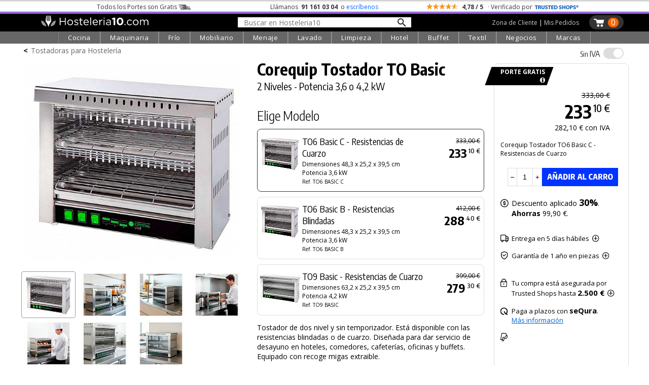

--- FILE ---
content_type: text/html; charset=UTF-8
request_url: https://hosteleria10.com/cocina/tostadoras/corequip-tostador-to-basic.html
body_size: 52707
content:
<!DOCTYPE HTML><html lang="es"><head><meta charset="utf-8"><meta name="viewport" content="width=device-width"><title>Tostador Corequip TO Basic</title><meta name="description" content="Corequip Tostador TO Basic. 2 Niveles - Potencia 3,6 o 4,2 kW. Tostador de dos nivel y sin temporizador. Está disponible con las resistencias blindadas o de..."><meta name="keywords" content="corequip tostador to basic, 2 niveles - potencia 3,6 o 4,2 kw"><link rel="canonical" href="https://hosteleria10.com/cocina/tostadoras/corequip-tostador-to-basic.html"><link rel="shortcut icon" href="/img/favicon.ico"><meta property="og:image" content="https://hosteleria10.com/recursos/fotos/corequip-tostador-to-basic-01.jpg"><link rel="preconnect" href="https://fonts.googleapis.com"><link rel="preconnect" href="https://fonts.gstatic.com" crossorigin><link href="https://fonts.googleapis.com/css2?family=Encode+Sans+Condensed:wght@300;400;500;700&family=Open+Sans:ital,wght@0,300;0,400;0,700;1,400&display=auto" rel="stylesheet"><script src="https://www.paypal.com/sdk/js?client-id=Aac9c87OTQF5qR-OssIIlYHTnT_DlQzD9LNKnb9JocDc2JAGaYLi5eL88Vq3a-I_1sN_dbB8SHgM-89O&components=messages" data-namespace="paypal_sdk"></script><style type="text/css">#contenido,.salto{clear:both}#caja-redes p,.titulo-paginas{margin-bottom:6px}#bloque-arbitraje,#bloque-redes p,#caja-cookies,#caja-redes,#pie-web,.caja-unete[class],.center,.centrar,.top-grid-item{text-align:center}.barra-categoria,.caja-alta,.unete-registrate{text-transform:uppercase}#mapa-web-pie ul li a:hover,#mapa-web-pie ul li ul li a:hover,#pie-web a:hover,.utility>.util>.util-li>a:hover,nav a:hover{text-decoration:underline}::selection{background:#d3dcfe}::-moz-selection{background:#d3dcfe}body,td,th{color:#000;font-family:"Open Sans",sans-serif;font-weight:400;font-size:16px}#colofon h2,.grosor700,.oswald,.popup-cart-anadido,.popup-cart-precio,.popup-cart-subtotal,h1,h2,h3{font-family:"Encode Sans Condensed",sans-serif}body{background-color:#fff;margin:0;-webkit-text-size-adjust:100%}body.categoria-limpieza{background-color:#f6f6f6}.grosor300,h1,h2,h3{font-weight:300}a:link,a:visited{color:#36c}.ruta a:hover,a:hover{color:#09f}.bloque-prod-valoraciones a:active,a:active{color:#060}button,input[type=button],input[type=submit]{-webkit-appearance:none;-webkit-border-radius:0}input[type=checkbox]{width:18px;height:18px;display:inline-block;margin:-2px 2px 0 0;vertical-align:middle}.ruta a,a:link{text-decoration:none}#contenedor{width:100%;min-width:420px;margin:0 auto}#contenido{position:relative;top:0;width:96%;max-width:1200px;margin:0 auto}.titulo-paginas{font-size:250%;font-weight:700;margin-top:22px}.ruta{font-size:14px;margin-top:4px}.ruta a{color:#666}.ruta-simbolo{font-weight:700;margin:0 6px}#global-dcha{position:relative;float:left;width:48%;margin-left:1%;margin-right:1%}#global-dcha-img-grande img{width:98.8%;padding-left:.6%;padding-right:.6%;height:auto}.global-dcha-img-peque{position:relative;float:left;width:32%;padding-left:.65%;padding-right:.65%}.global-dcha-img-peque img,.logo-unete img{width:100%;height:auto}#global-izda,.porciento50,.redes-caja{position:relative;float:left;width:50%}#global-izda-texto{padding-left:10px;padding-right:10px}.altura-faq,.altura5{min-height:5px}.altura10{min-height:10px}.altura15{min-height:15px}.altura20{min-height:20px}.altura25{min-height:25px}.altura30{min-height:30px}.altura40{min-height:40px}.altura45{min-height:45px}.altura50{min-height:50px}.altura60{min-height:60px}.altura68{min-height:68px}.altura80{min-height:80px}.altura-redes,.altura100{min-height:100px}.altura150{min-height:150px}.altura-pie-web,.altura200{min-height:200px}.flechita,.font10{font-size:10px}#caja-cookies,#formUnete label,.font12,.telefono-offline,.telefono-online{font-size:12px}.font13,.olvide-contrasena{font-size:13px}.font14,.paginacion,label.error{font-size:14px}.font15{font-size:15px}.font16{font-size:16px}.font18{font-size:18px}.font20{font-size:20px}#colofon h2,.font22{font-size:24px}.font24{font-size:22px}.font30{font-size:30px}.grosor400{font-weight:400}#colofon h2,.grosor700{font-weight:700}.color-blanco{color:#fff}.color-negro,.prodcutos-carrusel .caja-slider a,nav a:hover{color:#000}.color-allo,.color-amarillo{color:#f8e13a}.color-logo{color:#f2ca46}.color-cian{color:#0ff}.fondo-amarillo{background:#f2ca46}.enlace-con-linea{text-decoration:underline!important}.mostrar,.ocultar-en-movil,input:checked+.deslizador .on{display:block}#caja-cookies,.check-gris input[type=checkbox],.check-naranja input[type=checkbox],.desplegar-cerrar input[type=checkbox],.dropdown-content,.header .perfil-cabecera .perfil-en-movil,.hide,.mostrar-en-movil,.ocultar,.on,.prodcutos-carrusel .swiper-button-next:after,.prodcutos-carrusel .swiper-button-prev:after,.radio-destino input[type=radio],.scrollup,.switch input,.switch2 input,input:checked+.deslizador .off{display:none}.flecha-enlace{font-size:50%;margin-left:6px}.flecha-enlace-grande{font-size:70%;margin-left:6px}label.error{display:inline-block;color:red;margin-bottom:5px}#caja-cookies{z-index:1019;position:fixed;background:#eee;min-height:16px;color:#666;bottom:0;left:0;right:0;padding:6px 20px}#cierre-cookies{position:absolute;display:inline;right:16px;top:6px;width:16px;height:15px}#btFacebookHome,#btFacebookHome:hover,#btGoogleHome,#btGoogleHome:hover,#btInstagramHome,#btLinkedinHome,#btLinkedinHome:hover,#btPinterestHome,#btPinterestHome:hover,#btTwitterHome,#btTwitterHome:hover,#btYoutubeHome,#btYoutubeHome:hover{width:40px;height:40px}#bloque-redes p{margin-top:0;margin-bottom:0}#caja-redes{width:124px;font-size:120%;padding-top:12px;margin:0 auto}#btFacebookHome{float:left;background:url(/img/iconos-sociales.png) -2px 0 no-repeat}#btTwitterHome{float:left;background:url(/img/iconos-sociales.png) -38px 0 no-repeat}#btInstagramHome,#btLinkedinHome{float:left;background:url(/img/iconos-sociales.png) -110px 0 no-repeat}#btPinterestHome{float:left;background:url(/img/iconos-sociales.png) -146px 0 no-repeat}#btFacebookHome:hover{background:url(/img/iconos-sociales.png) -2px -40px no-repeat}#btTwitterHome:hover{background:url(/img/iconos-sociales.png) -38px -40px no-repeat}#btInstagramHome:hover,#btLinkedinHome:hover{background:url(/img/iconos-sociales.png) -110px -40px no-repeat}#btPinterestHome:hover{background:url(/img/iconos-sociales.png) -146px -40px no-repeat}#caja-tarjetas{width:178px;padding-top:44px;height:76px;margin-left:auto;margin-right:auto}#visaBt,#visaBt2{float:left;width:70px;margin-right:10px;height:54px;background:url(/img/imagenes_pie-index.jpg) -13px 0 no-repeat}#mastercardBt,#mastercardBt2{float:left;width:98px;height:53px;background:url(/img/imagenes_pie-index.jpg) -93px 0 no-repeat}#visaBt2{background:url(/img/imagenes_pie-index-2.jpg) -13px 0 no-repeat}#mastercardBt2{background:url(/img/imagenes_pie-index-2.jpg) -93px 0 no-repeat}#colofon{width:100%;max-width:810px;margin:0 auto}#colofon h2{margin:0 0 3% 1%}.utility{margin:0}.utility>.util{position:relative;float:left;width:270px;margin-bottom:10px}.utility>.util>.util-li{position:relative;margin-bottom:0}.utility>.util>.util-li.first{margin-left:0}.utility>.util>.util-li.last{margin-right:0}.utility>.util>.util-li>a{position:relative;width:100%;display:block;font:300 125% 'Open Sans',sans-serif;color:#ccc;text-align:left;text-decoration:none}.utility>.util>.util-li .big-icon{position:relative;float:left;height:52px;top:0;left:0;bottom:0;right:0;width:53px;background:url(/img/botones-otras-paginas.gif) no-repeat}.utility>.util>.util-li p{padding-top:14px;margin:4px}.utility>.util>.util-li .util-como-comprar>.big-icon{margin-right:10px;background-position:0 -2px}.utility>.util>.util-li .util-como-comprar:hover>.big-icon{background-position:0 -62px}.utility>.util>.util-li .util-formas-de-pago>.big-icon{margin-right:10px;background-position:-59px -2px}.utility>.util>.util-li .util-formas-de-pago:hover>.big-icon{background-position:-59px -62px}.utility>.util>.util-li .util-envios-y-plazos>.big-icon{margin-right:10px;background-position:-117px -2px}.utility>.util>.util-li .util-envios-y-plazos:hover>.big-icon{background-position:-117px -62px}.utility>.util>.util-li .util-aviso-legal>.big-icon{margin-right:10px;background-position:-175px -2px}.utility>.util>.util-li .util-aviso-legal:hover>.big-icon{background-position:-175px -62px}.utility>.util>.util-li .util-planeta-ahorro>.big-icon{margin-right:10px;background-position:-234px -2px}.utility>.util>.util-li .util-planeta-ahorro:hover>.big-icon{background-position:-234px -62px}.utility>.util>.util-li .util-contacto>.big-icon{margin-right:10px;background-position:-352px -2px}.utility>.util>.util-li .util-contacto:hover>.big-icon{background-position:-352px -62px}.utility>.util>.util-li .util-arbitraje>.big-icon{margin-right:10px;background-position:-410px -2px}.utility>.util>.util-li .util-arbitraje:hover>.big-icon{background-position:-410px -62px}.utility>.util>.util-li .util-precio>.big-icon{margin-right:10px;background-position:-470px -2px}.utility>.util>.util-li .util-precio:hover>.big-icon{background-position:-470px -62px}.utility>.util>.util-li .util-presupuesto>.big-icon{margin-right:10px;background-position:-527px -2px}.utility>.util>.util-li .util-presupuesto:hover>.big-icon{background-position:-527px -62px}.utility>.util>.util-li .util-blog>.big-icon{margin-right:10px;background-position:-583px -2px}.utility>.util>.util-li .util-blog:hover>.big-icon{background-position:-583px -62px}.utility>.util>.util-li .util-mapa-web>.big-icon{margin-right:10px;background-position:-642px -2px}.utility>.util>.util-li .util-mapa-web:hover>.big-icon{background-position:-642px -62px}.utility>.util>.util-li .util-garantia>.big-icon{margin-right:10px;background-position:-408px -2px}.utility>.util>.util-li .util-garantia:hover>.big-icon{background-position:-408px -62px}.porciento80,.redes-bloque{position:relative;float:left;width:80%;margin-left:10%;margin-right:10%}#bloque-arbitraje{font-size:100%;width:100%;max-width:253px;margin:0 auto}#bloque-arbitraje img{width:100%;height:auto;padding:7px}#bloque-arbitraje img:hover{padding:6px;border:1px solid #999}#mapa-web-pie,#pie-web{position:relative;margin:0 auto;text-align:center}#mapa-web-pie{width:100%;max-width:1004px;padding-top:20px}#mapa-web-pie .bloque-mapa{position:relative;float:left;width:21%;max-width:501px;padding-left:4%}#mapa-web-pie .bloque-mapa-vacio{position:relative;float:left;max-width:160px;width:9%;padding-left:2%}#mapa-web-pie ul li{font-size:.8em;list-style-type:none;line-height:1.6em}#mapa-web-pie ul li ul li{font-size:1em;list-style-type:none;line-height:1.6em;margin-left:-20px}#mapa-web-pie ul li a,#mapa-web-pie ul li ul li a,a.trusteshop-valoracion-tienda{color:#000;text-decoration:none}#mapa-web-pie li{margin-left:-24px}#pie-web{width:94%;max-width:1004px;padding-top:2%;padding-bottom:3%;font-size:.9em;font-weight:400;color:#666}#pie-web a{color:#666;font-weight:300;text-decoration:none}.apuntate{position:absolute;font-size:28px;bottom:40px;right:50px}#newsletter-email,#newsletter-nombre{width:90%;max-width:540px;margin:20px auto 20px 50px}#newsletter-email input[type=text],#newsletter-nombre input[type=text]{outline:0;resize:none;overflow:hidden;width:540px;height:28px;font-size:21px;font-family:"Open Sans",sans-serif;font-weight:300;padding:5px 2px 3px 14px;background-position:right;background-repeat:no-repeat;background-color:#fff;border:1px solid #666}.scrollup{width:50px;height:50px;position:fixed;bottom:14px;right:8px;z-index:1011;text-indent:-9999px;background:url(/img/icon_top.png) no-repeat}#menu_on span:nth-child(3),nav{bottom:0}.bloque-video{width:100%;max-width:500px;margin:0 auto}.flechita,.flechita-p{margin-left:8px;font-family:sans-serif}.video-contenedor-560{max-width:560px;max-height:315px}.video-contenedor-420{max-width:420px;max-height:236px}.video-youtube{position:relative;padding-bottom:56.25%}.video-youtube iframe{position:absolute;width:100%!important;height:100%!important}#fondo-unete,.bloque-unete{top:0;height:100%;width:100%;left:0}.flechita-p{font-size:9px}.flechita-g{font-family:sans-serif;font-size:13px;margin:0 2px 0 12px}#fondo-unete{position:fixed;cursor:pointer;background-image:url(/img/fondo-blanco-trans.png)}.bloque-unete[class]{position:fixed;display:none}.caja-unete{position:absolute;top:50%}.caja-unete[class]{display:table-cell;vertical-align:middle;position:static}.marco-unete{width:100%;overflow:hidden}.unete{position:relative;width:90%;max-width:360px;margin:36px auto 0;background:#fff}.cerrar-unete{position:relative;width:100%;top:4px;text-align:right;right:4px;margin-bottom:-4px;cursor:pointer}.cerrar-unete img:hover,.popup-cart-cerrar img:hover{margin-top:-2px;margin-bottom:2px}.logo-unete{width:100%;margin:5px auto 15px;font-family:"Open Sans",sans-serif;font-weight:400;font-size:30px}.boton-en-linea,.boton-unete-facebook,.boton-unete-google,.boton-unete-twitter{font-family:"Open Sans",sans-serif;height:31px;padding-top:7px;font-size:18px;color:#fff;cursor:pointer;text-align:center;border:0}.botonVerde{background-color:#428f00!important}.boton-enviar,.boton-enviar-amarillo,.boton-unete-h10,.boton-unete-m10,.boton-unete-seguir{font-family:"Open Sans",sans-serif;font-size:18px;position:relative;text-align:center;color:#fff;padding:6px 28px;border:0;cursor:pointer}.alin-izda,.dejanos-no-eres,.dejanos-restituye,.dejanos-unete,.si-ya-unete{text-align:left}.boton-en-linea:hover,.boton-enviar:hover,.boton-unete-facebook:hover,.boton-unete-google:hover,.boton-unete-h10:hover,.boton-unete-m10:hover,.boton-unete-seguir:hover,.boton-unete-twitter:hover,.cabecera-menu-principal{background:#666}.boton-enviar{width:100%;max-width:120px;background:#f2ca46;color:#fff}.boton-unete-facebook,.boton-unete-google,.boton-unete-twitter{width:47%;margin:0 1.5%;float:left}.boton-unete-facebook{background:#3b5998}.boton-unete-google{background:#4285f4}.boton-unete-twitter{background:#55acee}.boton-unete-seguir{float:left;background:#95adb2;font-weight:400;padding:5px 12px}.boton-resetear,.boton-unete-h10,.boton-unete-m10{float:right;width:162px;background:#f2ca46;color:#fff}.boton-unete-h10{background:#4f84e6}.boton-en-linea,.texto-en-linea{float:left;font-size:18px}.boton-resetear{max-width:150px}.texto-con-boton{font-size:18px;margin:20px}.boton-en-linea{display:inline;background:#f2ca46;color:#fff;padding-left:12px;padding-right:12px;font-weight:700;letter-spacing:.1em;margin:-7px 8px 0}.deja-cuenta,.dejanos-restituye,.dejanos-unete{margin-bottom:10px;font-size:14px}.boton-unete-facebook a,.boton-unete-google a,.boton-unete-h10 a,.boton-unete-m10 a,.boton-unete-twitter a{display:block;width:100%;height:100%;color:#fff}.dejanos-unete{margin-top:10px}.dejanos-restituye{margin-top:0}.dejanos-no-eres{margin-top:-10px;font-size:14px}#menu_on,.deja-cuenta{margin-top:4px}.unete-flecha{padding-right:2px}.unete-flecha:hover{padding-left:2px;padding-right:0}.label-unete{color:#333;font-size:14px}#formUnete .check-gris input[type=checkbox]+label{margin-top:0;font-size:12px;color:#666;cursor:pointer}.passw-interrogacion{position:absolute;z-index:10010;right:6px;margin-top:-28px;width:26px;height:24px;background-image:url(/img/passw-interrogacion.png);background-position:right;background-repeat:no-repeat}.passw-interrogacion a,.popup-cart-eliminar a{display:block;width:100%;height:100%}.formulario-unete,.formulario-unete-index{width:96%;max-width:360px;line-height:2em;font-size:12px;text-align:left}.formulario-unete input,.formulario-unete textarea,.formulario-unete-index input,.formulario-unete-index textarea{font-size:14px;border:1px solid #ccc;padding:6px;font-family:"Open Sans",sans-serif;font-weight:300;width:100%;outline:0}.clase-unete{margin-top:14px}.datos-unete{margin-left:24px}.boton-unete{font-size:16px;background:#333;color:#fff;border:0;border-radius:15px;-moz-border-radius:15px;-webkit-border-radius:15px;padding-left:12px;padding-right:12px;cursor:pointer}.caja-central-estrecha{width:100%;max-width:380px;margin:0 auto}.si-ya-unete{font-size:14px;margin-bottom:10px;margin-top:10px}.si-ya-unete-texto{position:relative;float:right;margin-right:10px;color:#333}.si-ya-unete a{color:#333}.unete-flecha{position:relative;float:right;color:#666;margin:-30px 0 30px;font-size:66px;line-height:20px}.unete-registrate{font-family:"Encode Sans Condensed",sans-serif;font-weight:200;font-size:24px;margin-left:5px}.check-gris,.check-naranja{clear:both;margin-top:0;margin-bottom:6px}.radio-destino{position:relative;float:left;margin-top:0;margin-bottom:6px}.check-gris input[type=checkbox]+label,.check-naranja input[type=checkbox]+label,.radio-destino input[type=radio]+label{margin-top:0;font-size:14px;color:#000;cursor:pointer}.radio-destino input[type=radio]+label{margin-right:20px}.check-gris input[type=checkbox]+label span,.check-naranja input[type=checkbox]+label span,.radio-destino input[type=radio]+label span{display:inline-block;width:19px;height:19px;margin:-2px 2px 0 0;vertical-align:middle;cursor:pointer}.check-naranja input[type=checkbox]+label span{background:url(/img/check_radio_sheet-p.png) left top no-repeat}.check-naranja input[type=checkbox]:checked+label span{background:url(/img/check_radio_sheet-p.png) -19px top no-repeat}.check-gris input[type=checkbox]+label span{background:url(/img/check_radio_sheet-gris.png) left top no-repeat}.check-gris input[type=checkbox]:checked+label span{background:url(/img/check_radio_sheet-gris.png) -19px top no-repeat}.radio-destino input[type=radio]+label span{background:url(/img/check_radio-p.png) left top no-repeat}.radio-destino input[type=radio]:checked+label span{background:url(/img/check_radio-p.png) -19px top no-repeat}.alin-dcha{text-align:right}.alin-justificado{text-align:justify}.float-izda{float:left}.float-dcha{float:right}.dibujo-ze{width:90%;margin:0 auto}.ancho-400{max-width:400px}.ancho-600{max-width:600px}.ancho-900{max-width:900px}.dibujo-ze img{display:block;width:100%;height:auto}.pie-foto{font-size:12px;text-align:right;color:#666;margin:16px 10px}input:-webkit-autofill{-webkit-box-shadow:0 0 0 1000px #f4f4f1 inset;-webkit-box-shadow:0 0 0 1000px #f4f3ec inset;-webkit-box-shadow:0 0 0 1000px #f7f6ee inset}select:-webkit-autofill{-webkit-box-shadow:0 0 0 1000px #f4f4f1 inset;-webkit-box-shadow:0 0 0 1000px #f7f6ee inset}@media only screen and (max-width:1000px){.altura-faq{min-height:40px}}@media only screen and (max-width:823px){#global{width:90%;margin:50px auto 0}#global-dcha,#global-izda{float:none;width:100%}.utility{width:90%;max-width:540px;margin:0 auto}.util-salto{clear:both}.utility>.util{margin:10px auto}.altura-redes{min-height:0}.redes-bloque{float:none;width:100%;margin:0 0 60px}.redes-caja{float:none;width:100%;margin:80px auto}.dibujo-400x600{width:75%}}@media only screen and (max-width:724px){.utility>.util{padding-left:10%;margin:24px auto}#colofon{max-width:300px}.dibujo-400x600{width:85%}}@media only screen and (max-width:510px){#colofon,.utility>.util,.utility>.util>.util-li{width:100%;max-width:100%}.altura-pie-web{min-height:50px}.altura-faq{min-height:60px}.utility>h2{text-transform:uppercase}.utility>.util{background:#eaeaea;padding:0;margin:5px auto}.utility>.util:hover{background:#afd7ff}.utility>.util>.util-li{padding:0;margin:0}.utility>.util>.util-li>a{font:300 22px "Encode Sans Condensed",sans-serif;color:#000;text-align:center;padding:0;margin:0}.utility>.util>.util-li>a:hover{text-decoration:none}.utility>.util>.util-li>a p{margin:0;padding:10px 0}.big-icon{display:none}}@media only screen and (max-width:460px){#cabecera-bloque-carrito{margin-right:3%}.dibujo-400x600{width:80%}}.li-cell1,.li-cell2{display:table-cell}@media only screen and (max-width:360px){.dibujo-400x600{width:90%}}.li-cell2{vertical-align:bottom;padding-bottom:7px}.li-flecha-dcha,.li-flechas,.li-flechas-arriba,.li-flechas2{min-width:17px;max-width:17px;min-height:14px;max-height:14px;padding-left:14px;background-image:url(/img/flecha-arriba-abajo-p.gif);background-position:right bottom;background-repeat:no-repeat;overflow:hidden}.li-flecha-dcha,.li-flechas-arriba{background-position:right top}.li-flecha-dcha{background-image:url(/img/flecha-dcha-p.gif)}.buscador-secciones{width:96%;max-width:426px;line-height:2em;text-align:left;margin:0 29px 12px}.buscador-secciones input{font-family:"Open Sans",sans-serif;font-weight:300;font-size:18px;width:100%;outline:0;border:1px solid #ccc;padding:6px;background-image:url(/img/buscador-lupa-gris.gif);background-position:right;background-repeat:no-repeat}.margen-buscador-secciones-index{width:86%;margin:-4px 19px 10px 0}.desplegar-cerrar{font-size:12px;position:relative;width:96%;max-width:326px;text-align:right;margin:0;padding-right:20px}.desplegar-cerrar input[type=checkbox]+label{margin-top:0;font-size:14px;color:#000;cursor:pointer;margin-right:0}.desplegar-cerrar input[type=checkbox]+label span{display:inline-block;width:19px;height:19px;margin:-2px 2px 0 0;vertical-align:middle;cursor:pointer;background:url(/img/check_abrir-p.gif) left top no-repeat}.desplegar-cerrar input[type=checkbox]:checked+label span{background:url(/img/check_abrir-p.gif) -19px top no-repeat}.noPublico{background:url(/img/fondo-no-publicado.png) left top no-repeat}#nav-mapa-web>li{margin-top:30px}#nav-mapa-web .subcategoria{margin-left:-20px;margin-top:5px;text-transform:uppercase}#inter{position:absolute;min-width:355px}a[name],a[name]:before{max-height:1px;max-width:1px}@media only screen and (max-width:600px){.ocultar-en-movil,.pagNum{display:none}.mostrar-en-movil{display:block}.paginacion{font:300 16px "Encode Sans Condensed",sans-serif}.paginacion>a{background:#eaeaea;padding:5px 20px;margin:5px auto;border:2px solid #fff;color:#000;text-align:center}.paginacion>a:hover{text-decoration:none;background:#afd7ff}.displayblock{display:block!important;margin-left:auto;margin-right:auto}}h1,h2{line-height:1.1em!important}.lineaColofon{width:240px;height:1px;color:#999}a[name]{display:block;position:relative;margin-top:-44px;padding-bottom:46px}a[name]:before{content:".";color:#fff;font-size:1px}:focus{outline:0}.show{display:inline}.responsable{font-size:13px;font-weight:300;line-height:1.3em}.respuestaForm{color:#c00;font-weight:400}.enlaceCookies{cursor:pointer}.telefono-offline-indicador,.telefono-online-indicador{display:inline-block;width:11px;height:11px;box-sizing:border-box;margin-right:5px;position:static;vertical-align:middle;line-height:12px;margin-top:-2px}.telefono-online-indicador{background:#8bc835;border-radius:11px;border:1px solid #999}.telefono-offline-indicador{background:#f5f5f5;border-radius:11px;border:1px solid #999}.switch,.switch2{position:relative;display:inline-block;width:48px;height:24px}.switch2{width:100px!important}.deslizador{position:absolute;cursor:pointer;top:0;left:0;right:0;bottom:0;background-color:#e0e0e0;-webkit-transition:.4s;transition:.4s}.switch2 .deslizador{background-color:#88d374}.deslizador:before{position:absolute;content:"";height:20px;width:20px;left:2px;bottom:2px;background-color:#fff;-webkit-transition:.4s;transition:.4s}#cortina-trasnlucida,#cortina-trasnlucida-filtros,#popup-cart-cortina-trasnlucida{background-color:rgba(0,0,0,.4);transition:opacity .75s;z-index:1013;height:100%;left:-100%}input:checked+.deslizador{background-color:#7aa5e2}input:checked+.deslizador:before{-webkit-transform:translateX(25px);-ms-transform:translateX(25px);transform:translateX(25px)}.switch2 input:checked+.deslizador:before{-webkit-transform:translateX(76px);-ms-transform:translateX(76px);transform:translateX(76px)}.off,.on,.popup-cart-container{transform:translate(-50%,-50%)}.off,.on{color:#fff;position:absolute;top:50%;left:50%}.deslizador.round{border-radius:25px}.deslizador.round:before,.slider.round:before{border-radius:50%}.tooltip{position:relative;display:inline-block;cursor:pointer}.tooltip .tooltip-text{visibility:hidden;width:320px;background:#fff;text-align:left;padding:15px 20px;bottom:100%;left:50%;margin-left:-160px;margin-bottom:6px;border-radius:6px;box-shadow:2px 2px 4px #999;position:absolute;z-index:1}.tooltip:hover .tooltip-text{visibility:visible}.whatsapp{position:fixed;left:10px;bottom:10px;z-index:1;width:70px;height:70px;background:url(/img/icono-whatsapp.png) top left no-repeat}.whatsapp:hover{background:url(/img/icono-whatsapp.png) top right}.prodcutos-carrusel{position:relative;margin:0;padding:0;width:100%}.prodcutos-carrusel .swiper-container{margin:0 auto;width:94%;height:100%}.prodcutos-carrusel .swiper-button-prev{background-image:url(/img/flecha-producto-anterior.gif);background-repeat:no-repeat;left:-1px}.prodcutos-carrusel .swiper-button-next{background-image:url(/img/flecha-producto-siguiente.gif);background-repeat:no-repeat;right:-8px}.prodcutos-carrusel .swiper-pagination{position:relative;top:2px}.prodcutos-carrusel .caja-slider{border:1px solid #ccc;min-height:324px;-webkit-box-sizing:border-box;-moz-box-sizing:border-box;box-sizing:border-box}.prodcutos-carrusel .caja-slider img{display:block;width:100%;height:auto;padding:10px 0 24px}.prodcutos-carrusel .caja-slider>div{margin:0 10px}.destacado-en-stock{position:absolute;color:#fff;top:66%;width:92px;right:6px;text-align:right;padding:4px 10px 4px 0;font-size:13px;font-weight:700;line-height:1em;background-image:url(/img/base-stock-1.gif);background-position:left top}.destacado-x-unidades{position:absolute;top:0;right:7px;font-size:20px;font-weight:100;text-align:right}span.no-romper{display:inline-block;word-break:keep-all}.barra-categoria{max-width:90px;border-bottom:12px solid #0f0;min-height:19px;margin-top:-19px;padding:0;color:#000;font-size:13px;margin-bottom:6px}.color-cocina{border-bottom:12px solid red}.color-frio{border-bottom:12px solid #0cf}.color-lavado{border-bottom:12px solid #ff8000}.color-extraccion{border-bottom:12px solid #c3f}.color-extraccionX{border-bottom:12px solid #666}.color-maquinaria{border-bottom:12px solid #0d0}.color-mobiliario{border-bottom:12px solid #fc0}.color-menaje{border-bottom:12px solid #36c}.color-limpieza{border-bottom:12px solid #00a1c8}.color-textil{border-bottom:12px solid #963}.color-negocios{border-bottom:12px solid #099}.color-marcas{border-bottom:12px solid #f6c}.top-grid{display:grid;grid-template-columns:1fr 1fr 1fr}.top-container{width:100%;padding-top:4px;background:url("/img/sombra-barra-superior.png") repeat-x}.top-container .top-content{margin:0 auto;color:#333;padding:1px 0;font-size:12px!important;max-width:1104px}.top-container .top-content .top-grid{grid-template-columns:4fr 3fr 4fr}.top-content .top-portes span{position:relative;display:inline-block;width:34px;height:12px;margin-left:3px;margin-bottom:-2px;background:url("/img/camioncito-b.png") right/34px 12px no-repeat}.top-content .top-llama-escribe span{font-weight:700;color:#333;padding:0 3px}.top-content .top-llama-escribe a{color:#06f;text-decoration:none;border-bottom:1px solid #fff}.top-content .top-llama-escribe a:hover{color:#000;text-decoration:none;border-bottom:1px solid #000}.top-content .top-valoracion .top-estrellas{display:inline-block;vertical-align:middle;margin-top:-5px;width:64px;height:12px;background-color:#f90;background-image:url("/img/fondo-estrellas.gif");background-repeat:no-repeat;background-size:64px 12px}.top-content .top-trusteshop{display:inline-block;width:88px;height:18px;margin-bottom:-5px;background-image:url("/img/logo-trustedshop-b.png");background-size:88px 20px;background-position:left;background-repeat:no-repeat}.top-content .top-trusteshop:hover{background-image:url("/img/logo-trustedshop-b-hover.png")}.header{position:sticky;top:0;z-index:1030;background:#000;width:100%;border-top:1px solid #666}.header .cabecera-linea-fina{height:3px;width:100%;background:#ac66ff}.header .cabecera-principal,.top-product-bar{max-width:1200px;margin:0 auto;padding:3px 0}.top-product-bar-container{display:none;z-index:1012;width:100%;position:sticky;top:38px;background:#ccc}#menu_on,.navbar,.switch,.switch-iva-contenedor{position:relative}.header .icono-menu{display:none;text-align:left;padding-left:10px;max-width:25px}.header .logo-cabecera{text-align:left;padding-left:40px;padding-right:20px}.header .buscador-cabecera{margin-top:3px}.buscador-cabecera-movil input[type=text],.header .buscador-cabecera input[type=text]{outline:0;resize:none;overflow:hidden;width:318px;font-size:14px;font-family:"Open Sans",sans-serif;font-weight:400;padding:1px 12px 0;border:none;background-image:url(/img/lupa-nueva.png);background-size:18px 18px;background-position:97%;background-repeat:no-repeat;background-color:#fff}.header .carrito-cabecera{position:relative;float:right;background-image:url("/img/carrito-cabecera-pp.png");background-size:23px 18px;background-position:8px 6px;background-repeat:no-repeat;padding-left:31px;min-height:28px;min-width:10px;border-radius:15px;-moz-border-radius:15px;-webkit-border-radius:15px;background-color:#333;margin-right:10px}.header .carrito-cabecera:hover{background-color:#666}.header .num-carrito-cabecera{float:right;margin:5px 10px 0 6px;min-width:13px;height:16px;font-size:16px;line-height:18px;padding:0 4px 3px;text-align:center;font-weight:400;color:#fff;background:#f60;border-radius:15px;-moz-border-radius:15px;-webkit-border-radius:15px}.header .perfil-cabecera{float:right;margin:6px 20px 0;color:#fff;font-family:"Open Sans",sans-serif;font-weight:400;font-size:12px}.header .perfil-cabecera a{color:#ccc;text-decoration:none;border-bottom:1px solid #000}.header .perfil-cabecera a:hover{color:#fff;border-bottom:1px solid #fff}.buscador-cabecera-movil{display:none;max-width:1200px;margin:0 auto;padding:10px;text-align:center}.buscador-cabecera-movil input[type=text]{border:1px solid #999}.dropdown .dropbtn,.navbar{font-family:'Open Sans',sans-serif}.navbar{max-width:1200px;margin:0 auto;display:grid;justify-content:center;grid-auto-flow:column;grid-gap:0px}#menu_on,.dropdown{display:inline-block}.navbar a{float:left;color:#fff;padding:14px 10px;text-decoration:none;font-size:13px}.navbar .icon{display:none;padding:0;background:0 0;width:54px;height:44px}.dropdown .dropbtn{font-size:13px;text-align:center;letter-spacing:.05em;border:none;outline:0;color:#fff;padding:3px 18px;background-color:#666;border-left:1px solid #818181;border-right:1px solid #999}.enlace-azul,.navbar-cabecera,.navbar-cabecera2{font-family:"Encode Sans Condensed",sans-serif;font-weight:400}.dropdown:hover .dropbtn,.navbar a:hover{background-color:#333}#menu_on{width:24px;height:20px}#cortina-trasnlucida,#cortina-trasnlucida-filtros,.popup-cart-container,nav{opacity:0;position:fixed}#menu_on span{width:100%;height:3px;border-radius:3px;display:block;position:absolute;background:#fff;transition:.25s;transform-origin:0px 100%}#menu_on span:nth-child(2){top:calc(50% - 2px)}#menu_on.visible_menu span:first-child{transform:rotate(45deg) translate(-1px,0)}#menu_on.visible_menu span:nth-child(2){opacity:0}#menu_on.visible_menu span:nth-child(3){transform:rotate(-45deg) translate(1px,0)}nav{z-index:1017;top:38px;left:-400px;min-width:300px;padding:30px 0;background:#fff;transition:.75s;overflow-y:auto}nav ul{list-style:none}nav ul li{margin:0 0 6px}nav li a.flecha-dcha{background-image:url(/img/icono-flecha-dcha.gif);background-origin:content-box;background-position:right center;background-repeat:no-repeat}nav a{font-size:18px;line-height:1.5em;color:#333!important;font-weight:300}#cortina-trasnlucida-filtros.visible_filtros,#cortina-trasnlucida.visible_menu,#popup-cart-cortina-trasnlucida.show-popup-cart,nav.visible_menu{left:0;opacity:1}#cortina-trasnlucida,#cortina-trasnlucida-filtros{top:38px;width:100%}#popup-cart-cortina-trasnlucida{opacity:0;position:fixed;top:0;width:100%}.popup-cart-container{z-index:1176;pointer-events:none;width:100%;max-width:600px;top:50%;left:50%}#popup-cart.show-popup-cart{pointer-events:auto;opacity:1}.popup-cart-content{background:#fff;max-width:600px;padding:30px 20px;border-radius:5px;box-shadow:0 2px 4px rgba(0,0,0,.2);text-align:center}.popup-cart-bloque-superior{display:grid;grid-template-columns:3fr 2fr;grid-column-gap:40px}.popup-cart-caja-izda{display:grid;grid-template-columns:90px 2fr}.popup-cart-foto{width:15%;text-align:center}.popup-cart-titulo{font-family:"Encode Sans Condensed",sans-serif;font-size:16px;font-weight:500;text-align:left;line-height:1.2em;margin-top:12px}.popup-cart-subtitulo{font-family:"Open Sans",sans-serif;font-size:12px;font-weight:300;text-align:left;line-height:1.4em}.popup-cart-subtotal,.popup-cart-subtotal .subtotal-importe span:not(:first-child){font-weight:700;font-size:16px}.popup-cart-cantidad{float:left;font-size:14px;text-align:left}.popup-cart-precio{float:right;font-size:16px;text-align:right}.popup-cart-eliminar{float:right;width:16px;height:20px;margin-left:6px;margin-top:-2px;background-image:url(/img/eliminar-producto.gif);background-position:right;cursor:pointer}.popup-cart-eliminar:hover{background-image:url(/img/eliminar-producto-over.gif)}.popup-cart-linea-subtotal{position:relative;float:right;width:100px;height:1px;right:0;margin:42px 0 0;border-top:1px solid #666}.popup-cart-header{margin:0 auto;display:flex;justify-content:space-between;align-items:center;padding:0 10px}.popup-cart-subtotal{text-align:left;color:#333;margin:0}.popup-cart-subtotal p{margin:12px 0 0}.popup-cart-subtotal .subtotal-importe,.popup-cart-subtotal .total-importe{font-size:15px;font-weight:400;margin:6px 0 0;display:flex;justify-content:space-between}.popup-cart-anadido{width:100%;font-size:20px;font-weight:400;letter-spacing:.05em;text-align:center;margin-bottom:20px}.popup-cart-anadido span{padding:8px 48px;background:#ecf4f4;color:#000}.popup-cart-cerrar{position:absolute;right:5px;top:5px}.popup-cart-ir-al-carrito{width:100%;height:36px;margin-top:20px;background:url("/img/boton-ir-carro-nuevo.svg") center top no-repeat #43972a}.popup-cart-ir-al-carrito:hover{background:url("/img/boton-ir-carro-nuevo-hover.svg") center top no-repeat #000}.popup-cart-seguir-comprando{cursor:pointer;width:100%;height:36px;margin-top:15px;background:url("/img/boton-seguir-comprando.svg") center top no-repeat #fff;outline:#999 solid 1px}.popup-cart-seguir-comprando:hover{background:url("/img/boton-seguir-comprando-hover.svg") center top no-repeat #666}.bloque-precio-valoracion .tienda-valoracion-estrellas,.prod-valoracion-estrellas{width:77px;height:14px;background-color:#f90;background-image:url("/img/fondo-estrellas.gif");background-repeat:no-repeat}.bloque-prod-valoraciones{float:right;position:relative;margin-bottom:20px;font-size:12px}.eficiencia,.logo-eco,.slider,.slider:before,.switch-iva{position:absolute}.prod-valoracion-estrellas{display:flex;float:left;margin-right:6px}.prod-valoracion-estrellas img{margin:0;padding:0}.bloque-precio-valoracion .tienda-valoracion-estrellas{display:inline-block;vertical-align:middle;margin-top:-5px;background-position:77px 14px}.bloque-prod-valoraciones .prod-valoracion-texto{float:right;border-bottom:1px solid #fff;margin-right:6px}.bloque-prod-valoraciones a:link,.bloque-prod-valoraciones a:visited{color:#06f}.bloque-prod-valoraciones a:hover .prod-valoracion-texto{color:#09f;border-bottom:1px solid #09f}@media only screen and (max-width:1094px){.dropdown .dropbtn{padding:3px 10px}.popup-cart-container{width:70%}}@media only screen and (max-width:979px){.header .buscador-cabecera input[type=text]{width:100%}.buscador-cabecera-movil input[type=text]{width:90%}nav .buscador-cabecera-movil{margin:10px 20px}.header .logo-cabecera{padding-left:16px}.header .top-grid{grid-template-columns:5fr 5fr 6fr}.dropdown .dropbtn{padding:3px 7px}}@media only screen and (max-width:840px){.cabecera-menu-principal,.header .perfil-cabecera .perfil-en-ordenador,.prodcutos-carrusel .swiper-button-next,.prodcutos-carrusel .swiper-button-prev,.top-container .top-grid div:not(:first-child){display:none}.prodcutos-carrusel .swiper-container{width:100%}.header .perfil-cabecera{margin:6px 6px 0}.header .icono-menu,.header .perfil-cabecera .perfil-en-movil,.top-container .top-grid{display:block}.header .top-grid{grid-template-columns:50px 1fr 1fr 150px}.header .logo-cabecera{padding-left:0}.header .num-carrito-cabecera{margin:0 4px 0 -10px;min-width:8px;height:10px;font-size:10px;line-height:12px}.dropdown .dropbtn{padding:3px 6px}.popup-cart-container{width:90%}}@media only screen and (max-width:640px){.popup-cart-bloque-superior{grid-template-columns:1fr}.popup-cart-anadido span{padding:4px 18px}}@media screen and (max-width:600px){.header .top-grid{grid-template-columns:50px 1fr 110px}.buscador-cabecera-movil{display:block}.header .buscador-cabecera{display:none}}@media screen and (max-width:400px){.header .logo-cabecera img{width:100%}}@media screen and (max-width:320px){nav{width:100%}}.switch{display:inline-block;width:40px;height:22px;margin-top:0}.switch input{opacity:0;width:0;height:0}.slider{cursor:pointer;top:0;left:0;right:0;bottom:0;background-color:#ddd;-webkit-transition:.4s;transition:.4s}.slider:before{content:"";height:18px;width:18px;left:2px;bottom:2px;background-color:#fff;-webkit-transition:.4s;transition:.4s;-webkit-transform:translateX(18px);-ms-transform:translateX(18px);transform:translateX(18px)}input:checked+.slider{background-color:#83beed}input:focus+.slider{box-shadow:0 0 1px #2196f3}input:checked+.slider:before{-webkit-transform:translateX(0);-ms-transform:translateX(0);transform:translateX(0)}.slider.round{border-radius:34px}.switch-iva{display:grid;grid-template-columns:1fr 40px;grid-column-gap:3px;top:-32px;right:8px}.switch-iva-titulo{font-size:16px;font-weight:400;color:#333;font-family:'Encode Sans Condensed',sans-serif;width:auto;min-width:56px;padding:2px 4px 0 0;text-align:right}.con-sin-iva{display:inline-block;font-size:14px}.logo-eco{width:53px;height:18px;top:6px;left:-6px;background-repeat:no-repeat;background-image:url("/img/eficiencia-energetica.svg");background-size:323px 36px;background-position:-226px 0}.eficiencia{right:-5px;top:46px;width:36px;height:20px}.eee-2{top:70px}.eee-3{top:94px}.eficiencia-a,.eficiencia-b,.eficiencia-c,.eficiencia-d,.eficiencia-e,.eficiencia-f,.eficiencia-g,.tipo2-eficiencia-a,.tipo2-eficiencia-a1,.tipo2-eficiencia-a2,.tipo2-eficiencia-a3,.tipo2-eficiencia-b,.tipo2-eficiencia-c,.tipo2-eficiencia-d,.tipo2-eficiencia-e,.tipo2-eficiencia-f,.tipo2-eficiencia-g{background-image:url("/img/eficiencia-energetica.svg");background-repeat:no-repeat;background-size:441px 42px}.eficiencia-a{background-position:-32px 0}.eficiencia-b{background-position:-70px 0}.eficiencia-c{background-position:-106px 0}.eficiencia-d{background-position:-145px 0}.eficiencia-e{background-position:-182px 0}.eficiencia-f{background-position:-220px 0}.eficiencia-g{background-position:-258px 0}.tipo2-eficiencia-a3{background-position:-32px -22px}.tipo2-eficiencia-a2{background-position:-70px -22px}.tipo2-eficiencia-a1{background-position:-106px -22px}.tipo2-eficiencia-a{background-position:-145px -22px}.tipo2-eficiencia-b{background-position:-182px -22px}.tipo2-eficiencia-c{background-position:-220px -22px}.tipo2-eficiencia-d{background-position:-258px -22px}.tipo2-eficiencia-e{background-position:-296px -22px}.tipo2-eficiencia-f{background-position:-334px -22px}.tipo2-eficiencia-g{background-position:-372px -22px}.cky-btn-revisit-wrapper{z-index:245!important;width:35px!important;height:35px!important;opacity:0}.ui-autocomplete{position:absolute!important;top:0;left:0;cursor:default;background:#fff;margin-top:10px!important;max-width:520px;z-index:1036;list-style:none;padding:5px 10px!important;outline:0!important;border:0!important;font-family:"Open Sans",sans-serif;font-weight:400;font-size:14px}.ui-autocomplete .ui-state-active{background:0 0!important;border:none!important;color:#000!important}.ui-autocomplete .ui-state-active .sugerencia-item{outline:#999 solid 1px}.sugerencias .sugerencia-grupo{font-size:12px;padding:8px 2px 2px;text-transform:uppercase}.sugerencias .sugerencia-item{text-align:left;outline:#fff solid 1px;cursor:pointer;padding:2px 6px;margin-left:10px}.fancybox__container:not([id=fancybox-prod-iframe]){--fancybox-color:#333!important;--fancybox-bg:#FFF!important;--f-spinner-color-1:rgba(0, 0, 0, 0.1)!important;--f-spinner-color-2:rgba(17, 24, 28, 0.8 )!important}.fancybox__container[id=fancybox-prod-iframe]{--fancybox-color:#333!important;--fancybox-bg:rgba(24, 24, 27, 0.68)!important}.fancybox__toolbar{--f-button-color:#0d0c22!important;--f-button-hover-color:#0d0c22!important;--f-button-bg:transparent!important;--f-button-hover-bg:transparent!important;--f-button-active-bg:transparent!important;--f-button-svg-stroke-width:1.5!important;--f-button-svg-filter:none!important}.is-compact .fancybox__footer{background:0 0!important}.fancybox__container[id=fancybox-prod-iframe] .fancybox__iframe{max-width:600px}
.cgptcb-body .cgptcb-chat-circle{bottom:5rem !important}.f-carousel,.lg,.xl{--f-carousel-spacing:8px!important}.prod-pvp,.pvp,.pvp-p{text-decoration:line-through}.bloque-precio .prod-pvp,body,td,th{font-size:14px}.header{font-size:16px}.llamanos,.prod-caja-info-titulo,.prod-precio-venta,.productos-caja-texto .precio,.productos-caja-texto h3,.telefono,.texto-bloque{font-family:"Encode Sans Condensed",sans-serif}#caja-aniadir,#form p{text-align:center}.bloque-cantidad input:focus,.caja-cantidad input:focus,.caja-select .select-style select:focus{outline:0}.titulo-producto{font-size:32px;font-weight:700;margin-top:0}.subtitulo-producto{font-size:20px;font-weight:400;margin-top:-.8em}.prod-modelos,.resumen-producto{margin-top:30px}.envio-boton a:hover,.resumen-producto a:link,.resumen-producto a:visited{color:#09f}.resumen-producto a:hover{color:#36c}.resumen-producto a:active{color:#060}#pagina-anterior,#pagina-siguiente{position:absolute;top:300px;width:30px;min-width:30px;max-width:30px;height:47px;cursor:pointer}.caja-faq,.forma-estrellas,.forma-estrellas-texto,.modelo-titulo{position:relative;float:left}#pagina-anterior{z-index:110;left:10px;background:url(/img/flecha-pag-anterior.gif) 2px 0 no-repeat}#pagina-siguiente{z-index:111;right:10px;background:url(/img/flecha-pag-siguiente.gif) 4px 0 no-repeat}#pagina-anterior:hover{background:url(/img/flecha-pag-anterior.gif) -28px 0 no-repeat}#pagina-siguiente:hover{background:url(/img/flecha-pag-siguiente.gif) -22px 0 no-repeat}#pagina-anterior a,#pagina-siguiente a{display:block;width:100%;height:100%;cursor:pointer}.forma-estrellas{max-width:146px;height:20px;padding-right:20px}.forma-estrellas-texto{font-size:13px;padding-left:16px;padding-top:3px}.forma-estrellas-barra{padding-left:10px;padding-right:10px}.caja-faq{font-size:13px}.bloque-email a,.bloque-pdf a,.bloque-whatsapp a,.envio-boton a{color:#000;text-decoration:none}.clasificacion{direction:rtl;unicode-bidi:bidi-override}.color-naranja{color:#f60}.color-medio-naranja{color:grey}.color-medio-naranja span{color:#f60;height:75%;position:absolute;overflow:hidden}.estrella-allo{position:relative;float:left;color:#f2ca46;text-shadow:0 1px 0 #666}.estrella-gris{position:relative;float:left;color:#999;text-shadow:0 1px 0 #999}#caja-aniadir,.caja-aniadir-accesorio,.caja-aniadir-modelo{font-weight:400;border:0;color:#fff;background:#044796;padding:3px 12px;font-family:"Encode Sans Condensed",sans-serif;position:relative}.valoracion-cabecera{position:relative;float:left;margin-left:10px;margin-top:2px}#caja-aniadir{float:right;width:172px;margin-top:20px}.caja-aniadir-accesorio,.caja-aniadir-modelo{text-align:center;width:128px}.caja-aniadir-modelo{float:right;margin-top:8px}.caja-aniadir-accesorio{font-size:18px;margin-top:18px}.precio-m10,.precio-m10-p,.pvp,.pvp-p,.sin-iva,.sin-iva-p{position:relative;float:right;text-align:right}.consultarPrecio .caja-aniadir-modelo{width:150px}#caja-aniadir:hover,.caja-aniadir-accesorio:hover,.caja-aniadir-modelo:hover{background:#000;cursor:pointer}#caja-aniadir a,.caja-aniadir-accesorio a,.caja-aniadir-modelo a{width:100%;height:100%;display:block;color:#fff;text-decoration:none}.sin-iva,.sin-iva-p{clear:both;font-weight:300;color:#666}.sin-iva-p{clear:none;padding-top:16px}.precio-m10,.precio-m10-p{font-size:48px;font-weight:700}.precio-m10-p{font-size:28px}.llamanos{font-size:24px;font-weight:300;letter-spacing:2px;margin-top:10px;margin-bottom:0}.interrogacion,.telefono{font-weight:400;position:relative}.telefono{font-size:48px}.interrogacion{float:left;font-size:30px}.interrogacion-texto{position:relative;float:left;margin-top:12px}.envio-entrega img{padding-top:6px}.bloque-email:hover,.bloque-pdf:hover,.bloque-whatsapp:hover,.ver-mas-modelos a:hover{text-decoration:underline}.banner-como-ahorrar{text-align:center;font-weight:300;font-size:20px;width:90%;max-width:400px;margin:42px auto 0}.banner-como-ahorrar .boton-enviar{font-family:"Open Sans",sans-serif;font-size:18px;position:relative;text-align:center!important;padding:3px 28px 3px 16px!important;margin-top:10px;border:0;cursor:pointer;width:100%;background:#98a1ff;color:#fff}.banner-como-ahorrar .boton-enviar:hover{background:#666}#info-caja{z-index:80;width:100%;height:500px;border:1px solid #707693;margin-top:-1px}.info-caja-scroll{width:100%;min-height:500px;max-height:500px;overflow-x:hidden;overflow-y:scroll}.info-caja-texto{margin:6px 20px 30px}.info-caja-texto-dcha,.info-caja-texto-izda{position:relative;float:left;width:46%;margin-left:2%;margin-right:2%}.info-caja-texto-izda h2{font-weight:400;line-height:1.4em!important;margin-top:36px;margin-bottom:0!important}.productos-caja-foto{width:100%}.info-caja-titulo{margin-left:2%}.info-caja-texto-acces table,table.tabla-caracteristicas{border-collapse:collapse;width:100%;min-width:100%;padding-top:6px;padding-bottom:6px;margin-top:6px}.info-caja-texto-acces table tr td,table.tabla-caracteristicas tr td{font-size:14px;border-bottom:1px solid #999;padding:4px}.info-caja-texto-acces table tr td[class=ref],p[class=ref],table.tabla-caracteristicas tr td[class=ref]{border-bottom:0;font-size:.8em}.compara2-p,.prod-modelo-precio,.tramo-precio-precio,td.info-tabla-centro{text-align:right}td.info-tabla-dcha{width:10px;text-align:left;padding-left:4px}.texto-bloque{font-weight:400;font-size:24px;margin-bottom:12px}.bloque-cantidad-un-modelo{margin-top:50px;margin-right:16px}.check-naranja-grande{clear:both;margin-bottom:14px}.check-naranja-mediano{clear:both;margin-top:0;margin-bottom:6px}.prod-modelo,.prod-modelo-opciones-multiples{padding:2.5% 3% 2.5% 2%;grid-column-gap:10px;display:grid}.prod-modelos-con-foto .prod-modelo{padding:2.5% 1.5% 2.5% 1%;grid-column-gap:4px}#formulario-consulta option[value=""][disabled],.bloque-movil-prod-relacionados,.check-naranja-grande input[type=checkbox],.check-naranja-mediano input[type=checkbox],.modelo-oculto,.prod-modelo.modelo-sin-foto .prod-modelo-foto,input[type=radio]{display:none}.check-naranja-grande input[type=checkbox]+label{font-size:15px;color:#333;cursor:pointer}.check-naranja-mediano input[type=checkbox]+label{margin-top:0;color:#000;cursor:pointer}.check-naranja-grande input[type=checkbox]+label span,.check-naranja-mediano input[type=checkbox]+label span{display:inline-block;width:19px;height:19px;margin:-2px 6px 0 0;vertical-align:middle;background:url(/img/check_radio_sheet.png) left top no-repeat;cursor:pointer}.check-naranja-mediano input[type=checkbox]+label span{background:url(/img/check_radio_sheet-p.png) left top no-repeat}.check-naranja-grande input[type=checkbox]:checked+label span{background:url(/img/check_radio_sheet.png) -19px top no-repeat}.check-naranja-mediano input[type=checkbox]:checked+label span{background:url(/img/check_radio_sheet-p.png) -19px top no-repeat}.modelo-texto,.modelo-texto-largo{padding-right:1%;position:relative;float:left}.compara4,.productos-caja a{color:#000}.productos-caja-foto img{width:100%;height:auto}.bloque-video{margin-top:16px;margin-bottom:60px}.bloque-video p{font-weight:300;margin-bottom:0}.pdf-titulo,.titulo-video h2{font-family:'Open Sans',sans-serif;font-weight:400}.titulo-video{margin-top:-4px}.titulo-video h2{font-size:18px;margin-bottom:-2px}.vs-descripcion p{margin:8px 0}.bloque-100-x-100{margin-left:2%;margin-right:2%;margin-bottom:60px}.bloque-100-x-100 h3,.bloque-100-x-100 p{margin-top:0}.respuesta-faq{margin:-6px 0 20px 20px}.compra-verificada-p{color:#900;font-size:13px}.caja-valoracion{margin:20px 0 36px}.caja-valoracion p{margin:10px 0 0}.modelos-cabecera{padding-bottom:50px}.tramo-precio{display:table;width:90%;margin:0 auto;position:relative;font-size:12px;border:0}.bloque-movil-condiciones .tramo-precio{width:234px;margin-left:20px}.tramo-precio-row{display:table-row;padding:0}.tramo-precio-cantidad,.tramo-precio-descuento,.tramo-precio-precio,.tramo-precio-up{display:table-cell;padding:1px 6px;border-bottom:1px solid #ddd;border-left:1px solid #ddd}.tramo-precio-up{display:table-cell;padding:2px 10px;border-top:1px solid #ddd;font-size:9px;text-align:center;font-weight:700;color:#666}.tramo-dcha{border-right:1px solid #e1e1e1}.tramo-precio .tramo-actual{background:#f5f5f5}.tramo-precio-descuento{font-size:12px;text-align:right;font-weight:700;color:red}.caja-select .estilo-select{float:left;margin:-2px 0 0 10px}.caja-select .estilo-select select{font-size:16px;height:26px;padding:3px 30px 4px 8px;width:100%;max-width:430px;border:1px solid #999;box-shadow:none;background:0 0}#formulario-consulta input,#formulario-consulta select,#formulario-consulta textarea,#formulario-valoracion input,#formulario-valoracion textarea{font-family:"Open Sans",sans-serif;font-weight:300;width:100%;outline:0;border:1px solid #ccc;padding:6px;margin:6px 0;font-size:16px}.estilo-radio li,.img-relacionada{position:relative}#formulario-consulta,#formulario-valoracion{width:94%;max-width:500px;line-height:2em}#formulario-consulta .boton-enviar,#formulario-valoracion .boton-enviar{font-family:"Encode Sans Condensed",sans-serif;font-weight:400;width:auto;margin-top:5px;background:#044796;color:#fff;padding:5px 32px;border:0}#formulario-consulta select:required:invalid{color:#f2ca46}@media only screen and (max-width:671px){#pagina-anterior{display:none;left:3px}#pagina-siguiente{display:none;right:3px}}@media print{body{margin:0}body,td,th{color:#000;font-family:"Open Sans",sans-serif;font-weight:400;font-size:12px}#cabecera-bloque-carrito,#cabecera-buscador-bloque,#login,#menu-simbolo,.addCarrito input[type=submit],.afines-bloque,.corazon-text-ref,.modelo-foto-relleno,.noImprimir,.ruta,.scw-cookie{display:none}.llamanos,.telefono{font-size:18px;display:inline}.titulo-modelo{font-size:16px}.precio-m10,.precio-m10-p{font-size:22px}#cabecera{height:58px;background:#f2ca46}}.img-relacionada{float:left;width:60px;min-height:96px;margin:4px 6px 8px;text-align:center}.prodcutos-carrusel .img-relacionada{margin:0}.img-relacionada a,.img-relacionada a:hover{text-decoration:inherit;color:inherit;background:inherit;padding:inherit;border-bottom:inherit;-webkit-transition:inherit;transition:inherit}.img-relacionada:hover{opacity:1;filter:none}.img-relacionada label{font-size:14px;color:#000}.img-relacionada img{width:100%;height:auto;padding-bottom:10px}.imgActiva img{border-bottom:6px solid #333}.imgInactiva img{border-bottom:6px solid #ddd}.imgInactiva img:hover{border-bottom:6px solid #999}.imgInactiva label{opacity:.65}.maxancho500{max-width:500px}.maxancho400{max-width:400px}.maxancho300{max-width:300px}.maxancho250{max-width:250px}.maxancho200{max-width:200px}.maxancho150{max-width:150px}.maxancho125{max-width:125px}.maxancho100{max-width:100px}.maxancho75{max-width:75px}.maxancho50{max-width:50px}.imagenresponsive{width:100%;margin:16px auto 10px}.imagenresponsivedoble{float:left;width:49%;margin:16px .5% 10px}.imagenresponsive p,.imagenresponsivedoble p{margin:0;padding:0;font-size:11px;text-align:center}.marcogris img{border:1px solid #ccc}.marcogris img:hover{border:1px solid #000}.pieimagen{font-size:12px;margin-top:-20px}.resalte{background:#eee;margin-top:20px;padding:2px 14px}.estilo-radio{list-style-type:none;margin:-10px 0 0 20px;padding:0}.estilo-radio li{float:left;margin:8px 0 0}.estilo-radio.radio-4-col li{width:25%}.estilo-radio.radio-3-col li{width:33%}.estilo-radio.radio-2-col li{width:48%}input[type=radio]+label{font-size:14px;cursor:pointer;margin-right:20px;margin-top:0;top:0}input[type=radio]+label span{display:inline-block;width:19px;height:19px;margin:3px 3px 0 -20px;vertical-align:top;cursor:pointer;top:0;background:url(/img/check_radio-p.png) left top no-repeat}input[type=radio]:checked+label span{background:url(/img/check_radio-p.png) -19px top no-repeat}@media only screen and (max-width:560px){.estilo-radio li{float:left;width:33%;margin:5px 0 0;position:relative}.estilo-radio.radio-3-col li{width:48%}.estilo-radio.radio-4-col li{width:33%}}@media only screen and (max-width:455px){.estilo-radio.radio-2-col li,.estilo-radio.radio-3-col li,.estilo-radio.radio-4-col li{width:100%}.estilo-radio.radio-4-col li{width:48%}}@keyframes pulse2{0%,100%,12%,35%,55%{color:#f60}20%,50%,90%{color:#f0f}}.corazon-text1,.corazon-text2{display:inline-block;font-size:11px;color:#666;padding-bottom:16px;vertical-align:bottom}.corazon-text1{margin-left:4px}.corazon-text2{margin-left:2px}.corazon-text-ref{margin-left:-4px}.corazon-text-ref a{font-size:11px;color:#666}.corazon-text-ref img{margin-bottom:-10px;margin-right:5px}.prod-caja-destacado-outer{width:100%;display:flex;justify-content:center}.prod-caja-destacado{margin-bottom:20px;padding:2px 20px}.color-fondo-destacado{background:#ecf4f4}.caja-resalte-texto-producto{margin:16px 0;padding:8px 18px;background:#ecf4f4}.caja-resalte-resumen-producto,.caja-resalte-resumen-producto-sin-stock,.caja-resalte-resumen-producto2{margin:6px 0;padding:8px 22px 12px;background:#ebedfe}.caja-resalte-resumen-producto2{background:#fcf}.caja-resalte-resumen-producto-sin-stock{background:#5fc1de;color:#fff;font-weight:700}.caja-resalte-muestra{float:right;margin-top:-4px;background:url("/img/triangulo-abajo.svg") right/10px 10px no-repeat}.caja-resalte-muestra:hover{color:#000;background:url("/img/triangulo-abajo-negro.svg") right/10px 10px no-repeat}.caja-resalte-muestra span{margin:2px 16px 4px 0}.caja-resalte-muestra div{display:inline-block;border-bottom:1px solid #fff}.caja-resalte-muestra p{margin:0;font-weight:500}.caja-resalte-muestra a{color:#666;text-decoration:none}.caja-resalte-muestra a:hover div{border-bottom:1px solid #666}@media only screen and (max-width:760px){.caja-resalte-resumen-producto,.caja-resalte-resumen-producto-sin-stock,.caja-resalte-resumen-producto2{padding:8px 8px 12px}.muestra{padding:10px 10px 5px 5px}.muestra-info{margin-left:10px}}.caja-resalte-resumen-producto p,.caja-resalte-resumen-producto ul,.caja-resalte-resumen-producto ul li,.caja-resalte-resumen-producto-sin-stock p,.caja-resalte-resumen-producto2 p{margin:4px 0!important}.bloque_descripcion-faqs,.bloque_faqs{column-count:2;column-width:340px;margin:0 2% 60px}.bloque_descripcion-faqs h3,.bloque_faqs h3{column-span:all;font-size:28px;font-weight:400;margin-bottom:16px}.bloque_descripcion-faqs ol>li:last-of-type,.bloque_descripcion-faqs p,.bloque_faqs ol>li:last-of-type,.bloque_faqs p{margin-bottom:26px!important}.bloque_descripcion-faqs>p:first-of-type,.bloque_faqs>p:first-of-type{margin-top:0!important}.bloque_descripcion-faqs ol>li:first-of-type,.bloque_faqs ol>li:first-of-type{margin-top:-20px!important}.frase-cursiva{font-size:18px;font-weight:400;text-align:center;font-style:oblique;max-width:500px;margin:20px auto}.texto-pack-uds{text-align:right;font-size:12px}#global-dcha-img-grande{margin-bottom:1%;border:1px solid #fff;border-radius:7px;-moz-border-radius:7px;-webkit-border-radius:7px}#global-dcha-img-grande img,.global-dcha-img-peque img{width:96%;padding:2%;height:auto}#global-dcha-img-grande span{position:relative;display:none;float:right;width:30px;height:30px;background:url(/img/flechas-ampliar.png) 0 0/30px 30px;margin-top:-40px;margin-right:10px}.global-dcha-img-peque{cursor:pointer;margin:2px;width:99px;height:90px;border:1px solid #fff;border-radius:4px;-moz-border-radius:4px;-webkit-border-radius:4px}.prod-bloque-inferior,.prod-bloque-superior{display:grid;grid-column-gap:10px;margin-bottom:20px}.global-dcha-img-peque span,.prod-modelo-foto span{position:relative;display:none;float:right;width:16px;height:16px;background:url(/img/flechas-ampliar.png) 0 0/16px 16px;margin-top:-22px;margin-right:6px}#global-dcha-img-grande:hover,.foto-peque-activa:hover,.global-dcha-img-peque:hover{border-bottom:0;border:1px solid #999}#global-dcha-img-grande a:hover,.foto-peque-activa a:hover,.global-dcha-img-peque a:hover{border-bottom:0}.foto-peque-activa,.prod-modelo:hover,.productos-caja:hover{border:1px solid #999}#global-dcha-img-grande img:hover+span,#global-dcha-img-grande span:hover,.global-dcha-img-peque img:hover+span,.global-dcha-img-peque span:hover,.global-dcha-img-peque:hover+span,.prod-modelo-foto img:hover+span,.prod-modelo-foto span:hover{display:inline-block}.productos-caja{border:1px solid transparent;-webkit-box-sizing:border-box;-moz-box-sizing:border-box;box-sizing:border-box}.productos-caja-borde{position:relative;border:none;width:98%;padding:2%;box-sizing:border-box}.productos-caja-texto h3{font-weight:500;line-height:1.1em;font-size:18px;margin:6px 4px 4px}.productos-caja-texto p{font-family:"Open Sans",sans-serif;font-weight:400;font-size:13px;margin:0 4px;color:#333}.productos-caja-texto .precio{font-weight:700;font-size:18px;letter-spacing:1px;margin:4px 4px 2px}.productos-caja-texto .precio span{font-weight:400;font-size:14px}.carrusel-complementarios .swiper-container,.carrusel-relacionados .swiper-container{width:88%;height:100%}.prod-bloque-superior{grid-template-columns:1fr 1fr 266px;align-items:start}.prod-bloque-inferior{grid-template-columns:1fr 1fr}.prod-bloque-superior>div{position:sticky;top:80px;overflow:hidden}.prod-bloque-superior>div:not(:last-child){margin-top:10px}.prod-bloque-superior .prod-caja-dcha{margin-top:16px;top:100px;padding:0 .5% 100px .75%;border:1px solid #ddd;border-radius:8px;-moz-border-radius:8px;-webkit-border-radius:8px;overflow:visible}.prod-bloque-superior .prod-caja-izda{max-width:448px;margin-bottom:60px}.prod-bloque-superior .prod-caja-central{max-width:448px;min-width:300px}.bloque-movil-anadir-carrito{display:none;position:fixed;z-index:130;width:100%;background:#fff;bottom:0;left:0;right:0}.bloque-movil-anadir-carrito-container{width:100%;display:grid;grid-template-columns:2fr 3fr;box-shadow:0 0 6px grey}.bloque-movil-anadir-carrito .bloque-precio{text-align:right;padding:5px 10px}.bloque-movil-anadir-carrito .bloque-anadir{margin:10px 24px 20px;text-align:right}.prod-modelos-titulo{font-family:"Encode Sans Condensed",sans-serif;font-weight:300;font-size:26px}.prod-modelo-opciones-multiples{grid-template-columns:81fr 100px;margin:10px 0;cursor:pointer;border-radius:8px;-moz-border-radius:8px;-webkit-border-radius:8px;border:1px solid #fff}.caja-opciones-multiples{margin-top:15px;margin-bottom:15px}.prod-modelo{grid-template-columns:80px 3fr 100px;margin:10px 0;cursor:pointer;border-radius:8px;-moz-border-radius:8px;-webkit-border-radius:8px;border:1px solid #ddd}.modelo-activo,.modelo-activo:hover{border:1px solid #333;cursor:default}.modelo-visible{display:grid}.prod-modelo.modelo-sin-foto{grid-template-columns:3fr 100px;padding-left:4.5%}.mas-text p,.prod-modelo-info-muestra .mas-text{padding-left:0}.prod-modelo-info-muestra{grid-column:span 3;margin:0 12px 0 8px}.ver-mas-modelos{position:relative;margin-top:-6px;margin-bottom:20px;width:100%;text-align:center}.ver-mas-icon,.ver-menos-icon{display:inline-block;width:16px;height:16px;background-image:url("/img/iconos-producto.svg");background-size:640px 16px;background-position:-176px;background-repeat:no-repeat}.ver-mas-modelos a{text-align:center;color:#000}.ver-mas-icon{margin-bottom:-2px;margin-left:6px}.ver-menos-icon{margin-bottom:-5px;margin-left:2px;transform:rotate(180deg)}.mas-text{display:none;padding:0 0 0 22px;margin:0}.mas-text p{text-indent:0;margin-top:5px;margin-bottom:0;font-size:12px}.bloque-pedido-minimo .mas-text{padding:0}.doslineas .mas-text{margin-left:-22px}.tooltip .tooltip-text{margin-left:-20px}.prod-modelo-titulo h3{font-size:18px;font-weight:400;margin-top:0;margin-bottom:2px}.prod-modelo-titulo p{font-weight:400;font-size:12px;margin:0}.prod-precio-venta{font-size:24px;font-weight:700}.prod-precio-venta sup{font-size:55%;font-weight:500;margin-left:3px}.bloque-precio .prod-precio-venta{font-size:36px}.bloque-movil-anadir-carrito .bloque-precio .prod-precio-venta{font-size:24px}.prod-pvp{font-size:12px}.prod-precio-venta::after,.prod-pvp::after{content:'\A';white-space:pre}.subtitulo-modelo>span[rel=modelo],.subtitulo-modelo>span[rel=ref]{font-size:10px}.prod-caja-info{margin-top:40px}.prod-caja-info-titulo{font-weight:300;font-size:28px;margin:0 0 8px 22px}.prod-caja-info-texto{padding:10px 3.6% 20px;border-radius:15px;-moz-border-radius:15px;-webkit-border-radius:15px;border:1px solid #ccc}.bloque-precio{position:relative;text-align:right;padding-top:5px;padding-left:10px;padding-right:35px}.bloque-pedido-minimo{font-size:13px;margin:15px 0}.bloque-precio-info{font-size:13px;margin:15px 10px}.bloque-movil-condiciones{width:90%;display:none;margin:50px auto 0;padding:0 1% 15px;border:1px solid #ddd;border-radius:8px;-moz-border-radius:8px;-webkit-border-radius:8px;overflow:visible}.bloque-movil-condiciones .bloque-info-paypal{width:250px;min-height:38px}.bloque-movil-condiciones .bloque-precio{width:220px}.bloque-precio-info.doslineas{padding-left:22px;text-indent:-22px}.bloque-precio-info.descuento-aplicado{font-size:14px;margin-bottom:30px}.porcentaje-descuento{font-size:18px;font-weight:700}.bloque-precio-valoracion{position:absolute;width:100%;height:55px;bottom:0;text-align:center}.cartel-porte-gratis{background:#000;margin:1px 0 0 -24px;max-width:122px;font-size:12px;font-weight:600;-webkit-transform:skew(-20deg);-moz-transform:skew(-20deg);-ms-transform:skew(-20deg);-o-transform:skew(-20deg);transform:skew(-20deg)}.prod-icon,.trusteshop-icon{display:inline-block;margin-right:3px}.cartel-porte-gratis>div{-webkit-transform:skew(20deg);-moz-transform:skew(20deg);-ms-transform:skew(20deg);-o-transform:skew(20deg);transform:skew(20deg);color:#fff;padding:1px 10px}.trusteshop-icon{width:20px;height:20px;margin-bottom:-5px;background-image:url("/img/iconos-producto.svg");background-size:800px 20px;background-position:-180px;background-repeat:no-repeat}.prod-modelo-aniadido{font-size:14px;font-weight:700;color:green}.prod-modelo-sin-stock{font-size:12px;font-weight:700;color:#f60}.prod-icon{width:19px;height:19px;margin-bottom:-4px;background:url(/img/iconos-producto.svg) 0 0/760px 19px no-repeat}.mas-icon,.menos-icon{width:16px;height:16px;margin-bottom:-3px;margin-left:6px;background-size:640px 16px}.email-icon,.mas-icon,.menos-icon,.pdf-icon,.whatsapp-icon{background-image:url("/img/iconos-producto.svg");background-repeat:no-repeat;display:inline-block}.entrega-icon{background-position:-95px}.garantia-icon{background-position:-113px}.asegurada-icon{background-position:-133px}.ahorro-icon{background-position:-456px}.info-icon{background-position:-475px}.paypal-icon{background-position:-380px}.sequra-icon{background-position:-495px}.abierto-icon{background-position:-228px}.mas-icon{background-position:-240px;cursor:pointer}.mas-icon:hover{background-position:-256px}.menos-icon{background-position:-208px}.menos-icon:hover{background-position:-224px}.bloque-prod-nombre{font-size:12px;margin:16px 10px 0}.bloque-pdf{display:inline-block;margin:3px 0;font-style:italic;padding-left:30px;text-indent:-30px}.pdf-icon{width:24px;height:24px;margin-bottom:-5px;margin-right:5px;background-size:960px 24px;background-position:-96px}.bloque-whatsapp{display:inline-block;margin:12px 0}.bloque-email{display:inline-block;margin:4px 6px}.whatsapp-icon{width:36px;height:36px;margin-bottom:-12px;margin-right:3px;background-size:1440px 36px;background-position:-288px}.email-icon{width:20px;height:20px;margin-bottom:-6px;margin-right:14px;background-size:800px 20px;background-position:-380px}.bloque-anadir{width:auto;margin:20px 24px}.bloque-anadir-cantidad{width:100px;display:grid;grid-template-columns:auto auto}.bloque-cantidad{position:relative;display:flex;margin:0;padding:0}.bloque-cantidad input{height:34px;font-size:14px;width:30px;text-align:center;padding:0;margin-top:0;border:1px solid #ddd}.bloque-cantidad button{width:18px;background:#fff;cursor:pointer;padding-left:5px;border:1px solid #ddd}.bloque-cantidad button:first-child{padding-top:0;border-right:0px}.bloque-cantidad button:last-child{border-left:0}.bloque-cantidad button,.bloque-cantidad input[type=number]::-webkit-inner-spin-button,.bloque-cantidad input[type=number]::-webkit-outer-spin-button{-webkit-appearance:none;margin:0}.bloque-cantidad button,.bloque-cantidad input{border-radius:0;-webkit-appearance:none}.bloque-info-paypal{width:230px;min-height:54px}.paypal-message{display:inline-block;font-family:'Open Sans',sans-serif !important;text-align:right;margin-top:-20px;margin-left:-2px}.sequra-educational-popup{cursor:pointer}.sequra-educational-popup a{ text-decoration:underline; color:#0066cc}@media only screen and (max-width:1060px){.prod-modelo{grid-template-columns:80px 3fr 1fr}}@media only screen and (max-width:840px){.carrusel-complementarios .swiper-container,.carrusel-relacionados .swiper-container{width:100%}.prod-bloque-superior{grid-template-columns:1fr 266px}.prod-bloque-superior .prod-caja-izda{position:relative;top:0;grid-column:1/-1;max-width:none;margin-bottom:30px}.prod-bloque-superior .prod-caja-central{max-width:none}.prod-bloque-inferior{grid-template-columns:1fr}}@media only screen and (max-width:640px){.prod-bloque-superior{grid-template-columns:1fr}.bloque-prod-relacionados,.prod-bloque-superior .prod-caja-dcha{display:none}.bloque-movil-anadir-carrito,.bloque-movil-condiciones,.bloque-movil-prod-relacionados{display:block}.bloque-precio-valoracion{position:relative;margin-top:40px;height:auto;text-align:center}.scrollup{bottom:74px}.cky-revisit-bottom-left{bottom:75px!important}}@media only screen and (max-width:540px){.bloque-movil-anadir-carrito .bloque-precio{padding-top:2px;padding-left:10px;padding-right:10px;min-width:130px}}@media screen and (max-width:360px){.bloque-movil-anadir-carrito .bloque-precio{min-width:100px}.bloque-movil-anadir-carrito .bloque-precio .prod-precio-venta-iva{font-size:12px}}.prod-bloque-eco{position:relative;display:flex;margin:0;bottom:0}.logo-eco{position:relative;top:2px;left:0}.prod-etiqueta-eco,.prod-etiqueta-eco a{font-family:'Encode Sans Condensed',sans-serif;font-size:16px;font-weight:500;color:#6e9144;margin:1px 0 0 8px}.prod-etiqueta-eco a:hover{cursor:pointer;border-bottom:1px solid #6e9144}.eficiencia{position:relative;display:inline-block;left:0;top:2px;width:32px;height:18px;margin-right:6px}.eficiencia-a,.eficiencia-b,.eficiencia-c,.eficiencia-d,.eficiencia-e,.eficiencia-f,.eficiencia-g,.tipo2-eficiencia-a,.tipo2-eficiencia-a1,.tipo2-eficiencia-a2,.tipo2-eficiencia-a3,.tipo2-eficiencia-b,.tipo2-eficiencia-c,.tipo2-eficiencia-d,.tipo2-eficiencia-e,.tipo2-eficiencia-f,.tipo2-eficiencia-g{background-image:url("/img/eficiencia-energetica.svg");background-repeat:no-repeat;background-size:400px 38px}.eficiencia-a{background-position:-29px 0}.eficiencia-b{background-position:-63px 0}.eficiencia-c{background-position:-98px 0}.eficiencia-d{background-position:-132px 0}.eficiencia-e{background-position:-166px 0}.eficiencia-f{background-position:-200px 0}.eficiencia-g{background-position:-234px 0}.tipo2-eficiencia-a3{background-position:-29px -20px}.tipo2-eficiencia-a2{background-position:-63px -20px}.tipo2-eficiencia-a1{background-position:-98px -20px}.tipo2-eficiencia-a{background-position:-132px -20px}.tipo2-eficiencia-b{background-position:-166px -20px}.tipo2-eficiencia-c{background-position:-200px -20px}.tipo2-eficiencia-d{background-position:-234px -20px}.tipo2-eficiencia-e{background-position:-268px -20px}.tipo2-eficiencia-f{background-position:-302px -20px}.tipo2-eficiencia-g{background-position:-336px -20px}.prod-bloque-textil{text-align:center;margin-bottom:40px}.simbolos-textil{display:inline-block;padding:5px 30px 2px;border:2px dashed #ccc}.prod-etiqueta-textil{display:inline-block;margin:5px;width:30px;height:30px;background-image:url("/img/textil/simbolos-lavado.svg");background-repeat:no-repeat;background-size:270px 210px}.prod-tag-lavado{background-position:0 0}.prod-tag-lavar-30{background-position:-30px 0}.prod-tag-lavar-40{background-position:-60px 0}.prod-tag-lavar-50{background-position:-90px 0}.prod-tag-lavar-60{background-position:-120px 0}.prod-tag-lavar-70{background-position:-150px 0}.prod-tag-lavar-95{background-position:-180px 0}.prod-tag-lavar-mano{background-position:-210px 0}.prod-tag-no-lavar{background-position:-240px 0}.prod-tag-usar-lejia{background-position:0 -30px}.prod-tag-no-usar-lejia{background-position:-90px -30px}.prod-tag-planchar{background-position:0 -120px}.prod-tag-planchar-temperatura-baja{background-position:-30px -120px}.prod-tag-planchar-temperatura-media{background-position:-60px -120px}.prod-tag-planchar-temperatura-alta{background-position:-90px -120px}.prod-tag-no-planchar{background-position:-120px -120px}.prod-tag-lavar-seco{background-position:0 -150px}.prod-tag-lavar-seco-disolvente{background-position:-120px -180px}.prod-tag-lavar-seco-perc{background-position:-120px -150px}.prod-tag-lavar-seco-suave-perc{background-position:-150px -150px}.prod-tag-no-lavar-seco{background-position:-210px -150px}.prod-tag-usar-secadora{background-position:0 -60px}.prod-tag-secadora-temperatura-baja{background-position:-30px -60px}.prod-tag-secadora-temperatura-normal{background-position:-60px -60px}.prod-tag-no-secadora{background-position:-90px -60px}.f-carousel{display:none;--f-carousel-slide-width:calc((100% - 16px) / 3)!important;--f-button-next-pos:-10px!important;--f-button-prev-pos:-10px!important}.lg{--f-carousel-slide-width:calc((100% - 16px) / 2)!important}.xl{--f-carousel-slide-width:calc((100% - 16px) / 3)!important}.is-horizontal .f-carousel__nav .f-button.is-next,.is-horizontal .f-carousel__nav .f-button.is-prev,.is-horizontal .fancybox__nav .f-button.is-next,.is-horizontal .fancybox__nav .f-button.is-prev{top:25%!important;transform:translateY(-25%)!important}.global-dcha-video{display:plex;justify-content:center;align-items:center}.video-play-button{position:absolute;left:37px;top:30px;width:30px;height:30px;border-radius:50%;display:flex;justify-content:center;align-items:center;opacity:.9;background-color:#4a4a4a;transition:background-color .3s}.global-dcha-video:hover .video-play-button{background-color:#333;opacity:1}.global-dcha-video img{margin-top:17px}.video-play-button::before{content:'';position:absolute;border-style:solid;border-width:8px 0 8px 15px;border-color:transparent transparent transparent #fff;margin-left:5px}.resalte-allo{background:#f8e13a;color:#000;padding:0 2px}.bloque-icono-peque{overflow:hidden;margin:-5px 0 -10px}.caja-icono-peque{float:left;overflow:hidden}.porciento50{width:48%}.porciento33{width:31%}.porciento25{width:23%}.porciento20{width:18%}.porciento15{width:13%}.icono-peque-texto-normal,.icono-texto-antes{float:left;min-height:33px;padding:5px 0 0;font-size:16px}.icono-texto-despues{float:left}.icono-peque-texto{float:left;min-height:33px;padding:1px 0 0;font-size:20px}.caja-icono-peque a,.icono-peque-texto a{color:#000}.icono-peque{float:left;width:38px;min-height:34px;background:url(/img/contenidos/iconos-contenidos-2.gif) no-repeat}.electricidad{background-position:0 -3px}.gasolina{background-position:-38px -3px}.diesel{background-position:-76px -3px}.gasglp{background-position:-114px -3px}.pilas{background-position:-152px -3px}.bateria{background-position:-190px -3px}.peso{background-position:-228px -3px}.medida{background-position:-266px -3px}.pintura{background-position:-304px -3px}.bombilla{background-position:-342px -3px}.imprimir{background-position:-380px -3px}.reloj{background-position:-418px -3px}.localizacion{background-position:-456px -3px}.mando{background-position:-494px -3px}.microfono{background-position:-532px -3px}.altavoz{background-position:-570px -3px}.telefono{background-position:-608px -3px}.taller{background-position:-646px -3px}.euro{background-position:-684px -3px}.llave{background-position:-722px -3px}.lista{background-position:-760px -3px}.hombre{background-position:-798px -3px}.sillon{background-position:-836px -3px}.ciclo{background-position:-874px -3px}.pieza{background-position:-912px -3px}.interrogacion{background-position:-950px -3px}.info{background-position:-988px -3px}.capacidad{background-position:-1026px -3px}.longitud{background-position:-1064px -3px}.ancho-responsive{width:100%;height:auto}/** * Swiper 5.3.1 * Most modern mobile touch slider and framework with hardware accelerated transitions * http://swiperjs.com * * Copyright 2014-2020 Vladimir Kharlampidi * * Released under the MIT License * * Released on: February 8, 2020 */
@font-face{font-family:swiper-icons;src:url("data:application/font-woff;charset=utf-8;base64, [base64]//wADZ2x5ZgAAAywAAADMAAAD2MHtryVoZWFkAAABbAAAADAAAAA2E2+eoWhoZWEAAAGcAAAAHwAAACQC9gDzaG10eAAAAigAAAAZAAAArgJkABFsb2NhAAAC0AAAAFoAAABaFQAUGG1heHAAAAG8AAAAHwAAACAAcABAbmFtZQAAA/gAAAE5AAACXvFdBwlwb3N0AAAFNAAAAGIAAACE5s74hXjaY2BkYGAAYpf5Hu/j+W2+MnAzMYDAzaX6QjD6/4//Bxj5GA8AuRwMYGkAPywL13jaY2BkYGA88P8Agx4j+/8fQDYfA1AEBWgDAIB2BOoAeNpjYGRgYNBh4GdgYgABEMnIABJzYNADCQAACWgAsQB42mNgYfzCOIGBlYGB0YcxjYGBwR1Kf2WQZGhhYGBiYGVmgAFGBiQQkOaawtDAoMBQxXjg/wEGPcYDDA4wNUA2CCgwsAAAO4EL6gAAeNpj2M0gyAACqxgGNWBkZ2D4/wMA+xkDdgAAAHjaY2BgYGaAYBkGRgYQiAHyGMF8FgYHIM3DwMHABGQrMOgyWDLEM1T9/w8UBfEMgLzE////P/5//f/V/xv+r4eaAAeMbAxwIUYmIMHEgKYAYjUcsDAwsLKxc3BycfPw8jEQA/[base64]/uznmfPFBNODM2K7MTQ45YEAZqGP81AmGGcF3iPqOop0r1SPTaTbVkfUe4HXj97wYE+yNwWYxwWu4v1ugWHgo3S1XdZEVqWM7ET0cfnLGxWfkgR42o2PvWrDMBSFj/IHLaF0zKjRgdiVMwScNRAoWUoH78Y2icB/yIY09An6AH2Bdu/UB+yxopYshQiEvnvu0dURgDt8QeC8PDw7Fpji3fEA4z/PEJ6YOB5hKh4dj3EvXhxPqH/SKUY3rJ7srZ4FZnh1PMAtPhwP6fl2PMJMPDgeQ4rY8YT6Gzao0eAEA409DuggmTnFnOcSCiEiLMgxCiTI6Cq5DZUd3Qmp10vO0LaLTd2cjN4fOumlc7lUYbSQcZFkutRG7g6JKZKy0RmdLY680CDnEJ+UMkpFFe1RN7nxdVpXrC4aTtnaurOnYercZg2YVmLN/d/gczfEimrE/fs/bOuq29Zmn8tloORaXgZgGa78yO9/cnXm2BpaGvq25Dv9S4E9+5SIc9PqupJKhYFSSl47+Qcr1mYNAAAAeNptw0cKwkAAAMDZJA8Q7OUJvkLsPfZ6zFVERPy8qHh2YER+3i/BP83vIBLLySsoKimrqKqpa2hp6+jq6RsYGhmbmJqZSy0sraxtbO3sHRydnEMU4uR6yx7JJXveP7WrDycAAAAAAAH//wACeNpjYGRgYOABYhkgZgJCZgZNBkYGLQZtIJsFLMYAAAw3ALgAeNolizEKgDAQBCchRbC2sFER0YD6qVQiBCv/H9ezGI6Z5XBAw8CBK/m5iQQVauVbXLnOrMZv2oLdKFa8Pjuru2hJzGabmOSLzNMzvutpB3N42mNgZGBg4GKQYzBhYMxJLMlj4GBgAYow/P/PAJJhLM6sSoWKfWCAAwDAjgbRAAB42mNgYGBkAIIbCZo5IPrmUn0hGA0AO8EFTQAA") format("woff");font-weight:400;font-style:normal}:root{--swiper-theme-color:#007aff}.swiper-container{margin-left:auto;margin-right:auto;position:relative;overflow:hidden;list-style:none;padding:0;z-index:1}.swiper-container-vertical>.swiper-wrapper{flex-direction:column}.swiper-wrapper{position:relative;width:100%;height:100%;z-index:1;display:flex;transition-property:transform;box-sizing:content-box}.swiper-container-android .swiper-slide,.swiper-wrapper{transform:translate3d(0px,0,0)}.swiper-container-multirow>.swiper-wrapper{flex-wrap:wrap}.swiper-container-multirow-column>.swiper-wrapper{flex-wrap:wrap;flex-direction:column}.swiper-container-free-mode>.swiper-wrapper{transition-timing-function:ease-out;margin:0 auto}.swiper-slide{flex-shrink:0;width:100%;height:100%;position:relative;transition-property:transform}.swiper-slide-invisible-blank{visibility:hidden}.swiper-container-autoheight,.swiper-container-autoheight .swiper-slide{height:auto}.swiper-container-autoheight .swiper-wrapper{align-items:flex-start;transition-property:transform,height}.swiper-container-3d{perspective:1200px}.swiper-container-3d .swiper-cube-shadow,.swiper-container-3d .swiper-slide,.swiper-container-3d .swiper-slide-shadow-bottom,.swiper-container-3d .swiper-slide-shadow-left,.swiper-container-3d .swiper-slide-shadow-right,.swiper-container-3d .swiper-slide-shadow-top,.swiper-container-3d .swiper-wrapper{transform-style:preserve-3d}.swiper-container-3d .swiper-slide-shadow-bottom,.swiper-container-3d .swiper-slide-shadow-left,.swiper-container-3d .swiper-slide-shadow-right,.swiper-container-3d .swiper-slide-shadow-top{position:absolute;left:0;top:0;width:100%;height:100%;pointer-events:none;z-index:10}.swiper-container-3d .swiper-slide-shadow-left{background-image:linear-gradient(to left,rgba(0,0,0,.5),rgba(0,0,0,0))}.swiper-container-3d .swiper-slide-shadow-right{background-image:linear-gradient(to right,rgba(0,0,0,.5),rgba(0,0,0,0))}.swiper-container-3d .swiper-slide-shadow-top{background-image:linear-gradient(to top,rgba(0,0,0,.5),rgba(0,0,0,0))}.swiper-container-3d .swiper-slide-shadow-bottom{background-image:linear-gradient(to bottom,rgba(0,0,0,.5),rgba(0,0,0,0))}.swiper-container-css-mode>.swiper-wrapper{overflow:auto;scrollbar-width:none;-ms-overflow-style:none}.swiper-container-css-mode>.swiper-wrapper::-webkit-scrollbar{display:none}.swiper-container-css-mode>.swiper-wrapper>.swiper-slide{scroll-snap-align:start start}.swiper-container-horizontal.swiper-container-css-mode>.swiper-wrapper{scroll-snap-type:x mandatory}.swiper-container-vertical.swiper-container-css-mode>.swiper-wrapper{scroll-snap-type:y mandatory}:root{--swiper-navigation-size:44px}.swiper-button-next,.swiper-button-prev{position:absolute;top:50%;width:calc(var(--swiper-navigation-size)/ 44 * 27);height:var(--swiper-navigation-size);margin-top:calc(-1 * var(--swiper-navigation-size)/ 2);z-index:10;cursor:pointer;display:flex;align-items:center;justify-content:center;color:var(--swiper-navigation-color,var(--swiper-theme-color))}.swiper-button-next.swiper-button-disabled,.swiper-button-prev.swiper-button-disabled{opacity:.35;cursor:auto;pointer-events:none}.swiper-button-next:after,.swiper-button-prev:after{font-family:swiper-icons;font-size:var(--swiper-navigation-size);text-transform:none!important;letter-spacing:0;text-transform:none;font-variant:initial}.swiper-button-prev,.swiper-container-rtl .swiper-button-next{left:10px;right:auto}.swiper-button-prev:after,.swiper-container-rtl .swiper-button-next:after{content:'prev'}.swiper-button-next,.swiper-container-rtl .swiper-button-prev{right:10px;left:auto}.swiper-button-next:after,.swiper-container-rtl .swiper-button-prev:after{content:'next'}.swiper-button-next.swiper-button-white,.swiper-button-prev.swiper-button-white{--swiper-navigation-color:#ffffff}.swiper-button-next.swiper-button-black,.swiper-button-prev.swiper-button-black{--swiper-navigation-color:#000000}.swiper-button-lock{display:none}.swiper-pagination{position:absolute;text-align:center;transition:.3s opacity;transform:translate3d(0,0,0);z-index:10}.swiper-pagination.swiper-pagination-hidden{opacity:0}.swiper-container-horizontal>.swiper-pagination-bullets,.swiper-pagination-custom,.swiper-pagination-fraction{bottom:10px;left:0;width:100%}.swiper-pagination-bullets-dynamic{overflow:hidden;font-size:0}.swiper-pagination-bullets-dynamic .swiper-pagination-bullet{transform:scale(.33);position:relative}.swiper-pagination-bullets-dynamic .swiper-pagination-bullet-active{transform:scale(1)}.swiper-pagination-bullets-dynamic .swiper-pagination-bullet-active-main{transform:scale(1)}.swiper-pagination-bullets-dynamic .swiper-pagination-bullet-active-prev{transform:scale(.66)}.swiper-pagination-bullets-dynamic .swiper-pagination-bullet-active-prev-prev{transform:scale(.33)}.swiper-pagination-bullets-dynamic .swiper-pagination-bullet-active-next{transform:scale(.66)}.swiper-pagination-bullets-dynamic .swiper-pagination-bullet-active-next-next{transform:scale(.33)}.swiper-pagination-bullet{width:8px;height:8px;display:inline-block;border-radius:100%;background:#000;opacity:.2}button.swiper-pagination-bullet{border:none;margin:0;padding:0;box-shadow:none;-webkit-appearance:none;-moz-appearance:none;appearance:none}.swiper-pagination-clickable .swiper-pagination-bullet{cursor:pointer}.swiper-pagination-bullet-active{opacity:1;background:var(--swiper-pagination-color,var(--swiper-theme-color))}.swiper-container-vertical>.swiper-pagination-bullets{right:10px;top:50%;transform:translate3d(0px,-50%,0)}.swiper-container-vertical>.swiper-pagination-bullets .swiper-pagination-bullet{margin:6px 0;display:block}.swiper-container-vertical>.swiper-pagination-bullets.swiper-pagination-bullets-dynamic{top:50%;transform:translateY(-50%);width:8px}.swiper-container-vertical>.swiper-pagination-bullets.swiper-pagination-bullets-dynamic .swiper-pagination-bullet{display:inline-block;transition:.2s transform,.2s top}.swiper-container-horizontal>.swiper-pagination-bullets .swiper-pagination-bullet{margin:0 4px}.swiper-container-horizontal>.swiper-pagination-bullets.swiper-pagination-bullets-dynamic{left:50%;transform:translateX(-50%);white-space:nowrap}.swiper-container-horizontal>.swiper-pagination-bullets.swiper-pagination-bullets-dynamic .swiper-pagination-bullet{transition:.2s transform,.2s left}.swiper-container-horizontal.swiper-container-rtl>.swiper-pagination-bullets-dynamic .swiper-pagination-bullet{transition:.2s transform,.2s right}.swiper-pagination-progressbar{background:rgba(0,0,0,.25);position:absolute}.swiper-pagination-progressbar .swiper-pagination-progressbar-fill{background:var(--swiper-pagination-color,var(--swiper-theme-color));position:absolute;left:0;top:0;width:100%;height:100%;transform:scale(0);transform-origin:left top}.swiper-container-rtl .swiper-pagination-progressbar .swiper-pagination-progressbar-fill{transform-origin:right top}.swiper-container-horizontal>.swiper-pagination-progressbar,.swiper-container-vertical>.swiper-pagination-progressbar.swiper-pagination-progressbar-opposite{width:100%;height:4px;left:0;top:0}.swiper-container-horizontal>.swiper-pagination-progressbar.swiper-pagination-progressbar-opposite,.swiper-container-vertical>.swiper-pagination-progressbar{width:4px;height:100%;left:0;top:0}.swiper-pagination-white{--swiper-pagination-color:#ffffff}.swiper-pagination-black{--swiper-pagination-color:#000000}.swiper-pagination-lock{display:none}.swiper-scrollbar{border-radius:10px;position:relative;-ms-touch-action:none;background:rgba(0,0,0,.1)}.swiper-container-horizontal>.swiper-scrollbar{position:absolute;left:1%;bottom:3px;z-index:50;height:5px;width:98%}.swiper-container-vertical>.swiper-scrollbar{position:absolute;right:3px;top:1%;z-index:50;width:5px;height:98%}.swiper-scrollbar-drag{height:100%;width:100%;position:relative;background:rgba(0,0,0,.5);border-radius:10px;left:0;top:0}.swiper-scrollbar-cursor-drag{cursor:move}.swiper-scrollbar-lock{display:none}.swiper-zoom-container{width:100%;height:100%;display:flex;justify-content:center;align-items:center;text-align:center}.swiper-zoom-container>canvas,.swiper-zoom-container>img,.swiper-zoom-container>svg{max-width:100%;max-height:100%;object-fit:contain}.swiper-slide-zoomed{cursor:move}.swiper-lazy-preloader{width:42px;height:42px;position:absolute;left:50%;top:50%;margin-left:-21px;margin-top:-21px;z-index:10;transform-origin:50%;animation:swiper-preloader-spin 1s infinite linear;box-sizing:border-box;border:4px solid var(--swiper-preloader-color,var(--swiper-theme-color));border-radius:50%;border-top-color:transparent}.swiper-lazy-preloader-white{--swiper-preloader-color:#fff}.swiper-lazy-preloader-black{--swiper-preloader-color:#000}@keyframes swiper-preloader-spin{100%{transform:rotate(360deg)}}.swiper-container .swiper-notification{position:absolute;left:0;top:0;pointer-events:none;opacity:0;z-index:-1000}.swiper-container-fade.swiper-container-free-mode .swiper-slide{transition-timing-function:ease-out}.swiper-container-fade .swiper-slide{pointer-events:none;transition-property:opacity}.swiper-container-fade .swiper-slide .swiper-slide{pointer-events:none}.swiper-container-fade .swiper-slide-active,.swiper-container-fade .swiper-slide-active .swiper-slide-active{pointer-events:auto}.swiper-container-cube{overflow:visible}.swiper-container-cube .swiper-slide{pointer-events:none;-webkit-backface-visibility:hidden;backface-visibility:hidden;z-index:1;visibility:hidden;transform-origin:0 0;width:100%;height:100%}.swiper-container-cube .swiper-slide .swiper-slide{pointer-events:none}.swiper-container-cube.swiper-container-rtl .swiper-slide{transform-origin:100% 0}.swiper-container-cube .swiper-slide-active,.swiper-container-cube .swiper-slide-active .swiper-slide-active{pointer-events:auto}.swiper-container-cube .swiper-slide-active,.swiper-container-cube .swiper-slide-next,.swiper-container-cube .swiper-slide-next+.swiper-slide,.swiper-container-cube .swiper-slide-prev{pointer-events:auto;visibility:visible}.swiper-container-cube .swiper-slide-shadow-bottom,.swiper-container-cube .swiper-slide-shadow-left,.swiper-container-cube .swiper-slide-shadow-right,.swiper-container-cube .swiper-slide-shadow-top{z-index:0;-webkit-backface-visibility:hidden;backface-visibility:hidden}.swiper-container-cube .swiper-cube-shadow{position:absolute;left:0;bottom:0px;width:100%;height:100%;background:#000;opacity:.6;-webkit-filter:blur(50px);filter:blur(50px);z-index:0}.swiper-container-flip{overflow:visible}.swiper-container-flip .swiper-slide{pointer-events:none;-webkit-backface-visibility:hidden;backface-visibility:hidden;z-index:1}.swiper-container-flip .swiper-slide .swiper-slide{pointer-events:none}.swiper-container-flip .swiper-slide-active,.swiper-container-flip .swiper-slide-active .swiper-slide-active{pointer-events:auto}.swiper-container-flip .swiper-slide-shadow-bottom,.swiper-container-flip .swiper-slide-shadow-left,.swiper-container-flip .swiper-slide-shadow-right,.swiper-container-flip .swiper-slide-shadow-top{z-index:0;-webkit-backface-visibility:hidden;backface-visibility:hidden}</style><!-- Google Analytics, incluirlo en línea con de PHP. siempre antes de </head> --><!-- Google Tag Manager --><script>(function(w,d,s,l,i){w[l]=w[l]||[];w[l].push({'gtm.start':
new Date().getTime(),event:'gtm.js'});var f=d.getElementsByTagName(s)[0],
j=d.createElement(s),dl=l!='dataLayer'?'&l='+l:'';j.async=true;j.src=
'https://www.googletagmanager.com/gtm.js?id='+i+dl;f.parentNode.insertBefore(j,f);
})(window,document,'script','dataLayer','GTM-58F9RNH');</script><!-- End Google Tag Manager --><script type="application/ld+json">{"@context":"https://schema.org","@graph":[{"@type":"Organization","@id":"https://hosteleria10.com/#organization","name":"Hosteleria10","legalName":"Toma10 S.L.","url":"https://hosteleria10.com","logo":{"@type":"ImageObject","@id":"https://hosteleria10.com/#logo","url":"https://hosteleria10.com/img/logo-simbolo.png"},"description":"Proveedor de maquinaria, mobiliario, menaje y soluciones para hostelería y comercio.","contactPoint":[{"@type":"ContactPoint","telephone":"+34911610304","contactType":"customer service","areaServed":"ES","availableLanguage":["es","en"]}],"sameAs":["https://www.instagram.com/hosteleria10/","https://www.pinterest.com/hosteleria10","https://www.youtube.com/@Hosteleria10","https://www.facebook.com/hosteleria10/","https://www.linkedin.com/company/hosteleria10/"],"mainEntityOfPage":"https://hosteleria10.com/sobre-hosteleria10.html"},{"@type":"WebSite","@id":"https://hosteleria10.com/#website","url":"https://hosteleria10.com/","name":"Hosteleria10","publisher":{"@id":"https://hosteleria10.com/#organization"}},{"@type":"BreadcrumbList","itemListElement":[{"@type":"ListItem","position":1,"name":"Inicio","item":"https://hosteleria10.com/"},{"@type":"ListItem","position":2,"name":"Cocina Industrial","item":"https://hosteleria10.com/cocina/"},{"@type":"ListItem","position":3,"name":"Tostadoras para Hostelería","item":"https://hosteleria10.com/cocina/tostadoras/"},{"@type":"ListItem","position":4,"name":"Corequip Tostador TO Basic","item":"https://hosteleria10.com/cocina/tostadoras/corequip-tostador-to-basic.html/"}],"@id":"https://hosteleria10.com/cocina/tostadoras/corequip-tostador-to-basic.html#breadcrumb"},{"@context":"https://schema.org/","@type":"Product","@id":"https://hosteleria10.com/cocina/tostadoras/corequip-tostador-to-basic.html#product","name":"Corequip Tostador TO Basic","image":["https://hosteleria10.com/recursos/fotos/corequip-tostador-to-basic-01.jpg","https://hosteleria10.com/recursos/fotos/corequip-tostador-to-basic-02.jpg","https://hosteleria10.com/recursos/fotos/corequip-tostador-to-basic-03.jpg","https://hosteleria10.com/recursos/fotos/corequip-tostador-to-basic-04.jpg","https://hosteleria10.com/recursos/fotos/corequip-tostador-to-basic-05.jpg","https://hosteleria10.com/recursos/fotos/corequip-tostador-to-basic-06.jpg","https://hosteleria10.com/recursos/fotos/corequip-tostador-to-basic-07.jpg"],"description":"Tostador de dos nivel y sin temporizador. Está disponible con las resistencias blindadas o de cuarzo. Diseñada para dar servicio de desayuno en hoteles, comedores, cafeterías, oficinas y buffets. Equipado con recoge migas extraible.","brand":{"@type":"Brand","name":"Corequip"},"width":"483 mm","depth":"252 mm","height":"395 mm","power":"3,6 kW","voltage":"230 V","weight":"10 kg","additionalProperty":[{"@type":"PropertyValue","name":"Niveles","value":"2"},{"@type":"PropertyValue","name":"Resistencias","value":"Cuarzo"}],"offers":{"@type":"AggregateOffer","offerCount":3,"offers":[{"@type":"Offer","sku":"H091583","mpn":"TO6 BASIC C","itemCondition":"https://schema.org/NewCondition","availability":"https://schema.org/InStock","url":"https://hosteleria10.com/cocina/tostadoras/corequip-tostador-to-basic.html#corequip-tostador-to-basic-01","seller":{"@id":"https://hosteleria10.com/#organization"},"priceCurrency":"EUR","price":282.1,"priceValidUntil":"2026-07-21"},{"@type":"Offer","sku":"H091584","mpn":"TO6 BASIC B","itemCondition":"https://schema.org/NewCondition","availability":"https://schema.org/InStock","url":"https://hosteleria10.com/cocina/tostadoras/corequip-tostador-to-basic.html#corequip-tostador-to-basic-01","seller":{"@id":"https://hosteleria10.com/#organization"},"priceCurrency":"EUR","price":349,"priceValidUntil":"2026-07-21"},{"@type":"Offer","sku":"H091608","mpn":"TO9 BASIC","itemCondition":"https://schema.org/NewCondition","availability":"https://schema.org/InStock","url":"https://hosteleria10.com/cocina/tostadoras/corequip-tostador-to-basic.html#te09","seller":{"@id":"https://hosteleria10.com/#organization"},"priceCurrency":"EUR","price":338,"priceValidUntil":"2026-07-21"}],"priceCurrency":"EUR","lowPrice":282.1,"highPrice":349,"shippingDetails":{"@type":"OfferShippingDetails","shippingRate":{"@type":"MonetaryAmount","value":"0.00","currency":"EUR"},"shippingDestination":{"@type":"DefinedRegion","addressCountry":"ES"},"deliveryTime":{"@type":"ShippingDeliveryTime","handlingTime":{"@type":"QuantitativeValue","minValue":1,"maxValue":2,"unitCode":"DAY"},"transitTime":{"@type":"QuantitativeValue","minValue":5,"maxValue":5,"unitCode":"DAY"}}}},"aggregateRating":{"@type":"AggregateRating","ratingValue":5,"reviewCount":2,"bestRating":"5"}}]}</script></head><body><script>dataLayer.push({ ecommerce: null });
dataLayer.push({ 'event': 'productView', 'ecommerce': { 'detail': { 'actionField': {'list': 'Tostadoras para Hostelería'}, 'products': [{ 'name': 'Corequip Tostador TO Basic', 'id': '18936', 'price': '233.10', 'brand': 'Corequip', 'category': 'Tostadoras para Hostelería' }] } }
});</script><div id="contenedor"> <!-- Google Tag Manager (noscript) --><noscript><iframe src="https://www.googletagmanager.com/ns.html?id=GTM-58F9RNH"
height="0" width="0" style="display:none;visibility:hidden"></iframe></noscript><!-- End Google Tag Manager (noscript) --><div class="top-container"> <div class="top-content"> <div class="top-grid"> <div class="top-grid-item topSlides top-portes">Todos los Portes son Gratis<span></span></div> <div class="top-grid-item topSlides top-llama-escribe">Llámanos <span>91 161 03 04</span> o <a href="&#x6d;&#97;&#x69;&#108;&#116;&#x6f;&#58;&#99;&#x6f;&#x6e;&#x74;&#97;&#x63;&#x74;&#111;&#x40;&#x68;&#x6f;&#115;&#116;&#x65;&#x6c;&#101;&#114;&#x69;&#97;&#49;&#48;&#x2e;&#99;&#x6f;&#x6d;" title="Enviar un mensaje a Hosteleria10">escríbenos</a></div> <div class="top-grid-item topSlides top-valoracion"><span class="top-estrellas" style="background-position:58.316px 0"><img src="/img/estrellas-p.svg" width="64" height="13" alt="5 estrellas"/></span> <span style="margin: 0 4px 0 4px;font-weight:700">4,78 / 5</span> <span style="margin: 0px 4px 0 2px">· Verificado por</span><a href="https://www.trustedshops.es/evaluacion/info_X7A900DC3EB0C326CD297C6AC64867B70.html" title="Ver oponiones en Trusted Shops" target="_blank"><span class="top-trusteshop"></span></a> </div> </div> <!-- FIN top-grid --> </div> <!-- FIN top-content --> </div><!-- FIN top-container --><div class="header"> <div class="cabecera-linea-fina"></div> <div class="cabecera-principal"> <div class="top-grid"> <div class="top-grid-item icono-menu"> <a href="javascript:void(0);" id="menu_on"> <span></span> <span></span> <span></span> </a> </div> <div class="top-grid-item logo-cabecera"><a href="/" title="Ir a la página de Inicio"><img src="/img/logo-hosteleria10-cabecera.svg" wid0h="215" height="24" alt="hosteleria10.com"></a></div> <div class="top-grid-item buscador-cabecera"> <form action="/buscador/" method="get" onsubmit='return urlBonita(this, event);'> <input type="text" name="term" value="" minlength="2" maxlength="50" class="autocompletar" placeholder="Buscar en Hosteleria10" /> </form> </div> <div class="top-grid-item"> <a href="/carrito/" class="irAlCarritoBt" title="Ir al Carro de Compra"> <div class="carrito-cabecera"> <div class="num-carrito-cabecera" id="unidades-carrito-cabecera">0</div> </div> </a> <div class="perfil-cabecera"> <div class="perfil-en-ordenador"> <a href="/login/" class="loginBt" title="Accede a tu Zona de Cliente">Zona de Cliente</a> | <a href="/login/" class="loginBt" title="Accede a tu historial de compras">Mis Pedidos</a> </div> <div class="perfil-en-movil"><a href="/login/" class="loginBt" title="Accede a tu Zona de Cliente"><img src="/img/usuario-movil.png" width="32" height="16" alt="Icono"></a></div> </div> </div> <!-- FIN top-grid-item --> </div> <!-- FIN top-grid --> </div> <!-- FIN cabecera-principal --> <!-- cabecera-menu-principal --> <div class="cabecera-menu-principal"> <div class="navbar" id="myNavbar"> <!--<div class="dropdown navbar-sangria"></div>--> <!-- COCINA --><div class="dropdown"> <a class="dropbtn" href="/cocina/" title="Ir a Cocina Industrial">Cocina</a> <div class="salto"></div> <div class="dropdown-content"> <div class="navbar-cabecera">Cocina Industrial <a class="enlace-azul" href="/cocina/" title="Cocina Industrial">Ver todo <span>►</span></a></div> <div class="navbar-color color-cocina"></div> <div class="altura10"></div> <div class="navbar-row"> <div class="navbar-column7"><a href="/cocina/mesas-de-trabajo/" title="Ir a Mesas de trabajo"><img src="/img/secciones/120x108/mesas-de-trabajo.jpg" width="120" height="108" alt="Vitrina"><br> Mesas de Trabajo</a></div> <div class="navbar-column7"><a href="/cocina/fregaderos/" title="Ir a Fregaderos"><img src="/img/secciones/120x108/fregaderos.jpg" width="120" height="108" alt="Fregaderos"><br> Fregaderos</a></div> <div class="navbar-column7"><a href="/cocina/estanterias/" title="Ir a Estanterías para Cocinas Industriales"><img src="/img/secciones/120x108/estanterias.jpg" width="120" height="108" alt="Estanterías para Cocinas Industriales"><br> Estanterías</a></div> <div class="navbar-column7"><a href="/cocina/hornos-mixtos/" title="Ir a Hornos Mixtos"><img src="/img/secciones/120x108/hornos-mixtos.jpg" width="120" height="108" alt="Hornos Mixtos"><br> Hornos Mixtos</a></div> <div class="navbar-column7"><a href="/cocina/freidoras/" title="Ir a Freidoras Industriales"><img src="/img/secciones/120x108/freidoras.jpg" width="120" height="108" alt="Freidoras Industriales"><br> Freidoras Industriales</a></div> <div class="navbar-column7"><a href="/cocina/microondas/" title="Ir a Microondas para Hostelería"><img src="/img/secciones/120x108/microondas.jpg" width="120" height="108" alt="Microondas"><br> Microondas</a></div> <div class="navbar-column7"><a href="/cocina/quemadores-paelleros/" title="Ir a Quemadores para Paellas"><img src="/img/secciones/120x108/quemadores-paelleros.jpg" width="120" height="108" alt="Quemadores para Paellas"><br> Quemadores para Paellas</a></div> </div> <div class="navbar-row"> <div class="navbar-cabecera2">Más Cocina Industrial</div> <div class="navbar-column5"> <p>✦ <strong>HORNOS</strong></p> <p><a href="/cocina/microondas/" title="Ir a Microondas para Hostelería">Microondas</a></p> <p><a href="/cocina/hornos-mixtos/" title="Ir a Hornos Mixtos">Hornos Mixtos</a></p> <p><a href="/cocina/hornos/" title="Ir a Hornos de Convección">Hornos de Convección</a></p> <p><a href="/cocina/hornos-de-brasa/" title="Ir a Hornos Brasa">Hornos Brasa</a></p> <p><a href="/cocina/hornos-panaderia/" title="Ir a Hornos Panadería">Hornos Panadería</a></p> <p><a href="/cocina/hornos-pizza/" title="Ir a Hornos Pizza">Hornos Pizza</a></p> <div class="new-secc-block"><p><div class="new-secc"></div><a href="/cocina/hornos-ultrarapidos/" title="Ir a Hornos Ultrarapidos ">Hornos Ultrarapidos</a></p></div> <p><a href="/cocina/hornos-regeneradores/" title="Ir a Hornos Regeneradores">Hornos Regeneradores</a></p> <p><a href="/cocina/fermentadoras/" title="Ir a Fermentadoras">Fermentadoras</a></p> <p><a href="/cocina/hornos-rational/" title="Ir a Hornos Rational">Hornos Rational</a></p> <p><a href="/cocina/carbon/" title="Ir a Carbón Vegetal">Carbón Vegetal</a></p> </div> <div class="navbar-column5"> <p>✦ <strong>MAQUINARIA DE COCINA</strong></p> <p><a href="/cocina/asadores-de-pollos/" title="Ir a Asadores de Pollos">Asadores de Pollos</a></p> <p><a href="/cocina/barbacoas/" title="Ir a Barbacoas Profesionales para Hostelería">Barbacoas Profesionales</a></p> <p><a href="/cocina/planchas/" title="Ir a Planchas de Cocina para Hostelería">Planchas de Cocina</a></p> <p><a href="/cocina/fry-top/" title="Ir a Fry Top">Fry Top</a></p> <p><a href="/cocina/cocinas-de-induccion/" title="Ir a Cocinas de Inducción">Cocinas de Inducción</a></p> <p><a href="/cocina/quemadores-paelleros/" title="Ir a Quemadores para Paellas">Quemadores para Paellas</a></p> <p><a href="/cocina/fogones/" title="Ir a Cocinas - Fogones">Cocinas - Fogones</a></p> <p><a href="/cocina/freidoras/" title="Ir a Freidoras Industriales">Freidoras Industriales</a></p> <p><a href="/cocina/mantenedores-de-fritos/" title="Ir a Mantenedores de Fritos">Mantenedores de Fritos</a></p> <p><a href="/cocina/calienta-platos/" title="Ir a Calienta Platos">Calienta Platos</a></p> <p><a href="/cocina/churreras/" title="Ir a Churreras">Churreras</a></p> <p><a href="/cocina/tostadoras/" title="Ir a Tostadoras para Hostelería">Tostadoras para Hostelería</a></p> <p><a href="/cocina/salamandras/" title="Ir a Salamandras y Gratinadoras de Cocina">Salamandras y Gratinadoras</a></p> </div> <div class="navbar-column5"> <p><a href="/cocina/grills/" title="Ir a Grills de Contacto y Sandwicheras">Grills de Contacto y Sandwicheras</a></p> <p><a href="/cocina/gofreras/" title="Ir a Gofreras">Gofreras</a></p> <p><a href="/cocina/creperas/" title="Ir a Creperas">Creperas</a></p> <p><a href="/cocina/maquinas-de-perritos/" title="Ir a Máquinas de Perritos">Máquinas de Perritos</a></p> <p><a href="/cocina/asadores-de-mesa/" title="Ir a Asadores de Mesa">Asadores de Mesa</a></p> <p><a href="/cocina/cocina-sous-vide/" title="Ir a Cocina Sous Vide - Roner">Cocina Sous Vide - Roner</a></p> <p><a href="/cocina/banos-maria/" title="Ir a Baños María">Baños María</a></p> <p><a href="/cocina/cuece-pastas/" title="Ir a Cuece Pastas">Cuece Pastas</a></p> <p><a href="/cocina/marmitas/" title="Ir a Marmitas">Marmitas</a></p> <p><a href="/cocina/sartenes-basculantes/" title="Ir a Sartenes Basculantes">Sartenes Basculantes</a></p> <p><a href="/cocina/robatas/" title="Ir a Robatas">Robatas</a></p> <p><a href="/cocina/doner-kebab-grill/" title="Ir a Döner Kebab Gyros">Döner Kebab Gyros</a></p> <p><a href="/cocina/mantenedores-calor/" title="Ir a Mantenedores de Calor">Mantenedores de Calor</a></p> </div> <div class="navbar-column5"> <p>✦ <strong>MOBILIARIO DE ACERO INOXIDABLE</strong></p> <p><a href="/cocina/estanterias/" title="Ir a Estanterías para Cocinas Industriales">Estanterías</a></p> <p><a href="/cocina/fregaderos/" title="Ir a Fregaderos Industriales">Fregaderos Industriales</a></p> <p><a href="/cocina/mesas-de-trabajo/" title="Ir a Mesas de trabajo">Mesas de Trabajo</a></p> <p><a href="/cocina/mesas-calientes/" title="Ir a Mesas Calientes">Mesas Calientes</a></p> <p><a href="/cocina/mesas-cafeteras/" title="Ir a Mesas Cafeteras">Mesas Cafeteras</a></p> <p><a href="/cocina/griferia/" title="Ir a Grifos para Hostelería">Grifos para Hostelería</a></p> <p><a href="/cocina/lavamanos/" title="Ir a Lavamanos">Lavamanos</a></p> <p><a href="/cocina/fuentes-de-agua/" title="Ir a Fuentes de Agua">Fuentes de Agua</a></p> <p><a href="/cocina/cubos/" title="Ir a Cubos de Basura y Contenedores de Residuos">Cubos y Contenedores de Residuos</a></p> <p><a href="/cocina/armarios-inox/" title="Ir a Armarios de Acero Inoxidable">Armarios de Acero Inoxidable</a></p> <p><a href="/cocina/muebles-estanterias/" title="Ir a Muebles Estanterías">Muebles Estanterías</a></p> <p><a href="/cocina/mesas-soporte/" title="Ir a Mesas Soporte">Mesas Soporte</a></p> <p><a href="/cocina/taquillas-armarios/" title="Ir a Taquillas">Taquillas</a></p> </div> <div class="navbar-column5"> <p>✦ <strong>CARROS DE ACERO INOXIDABLE</strong></p> <p><a href="/cocina/carros-servicio/" title="Ir a Carros de Servicio">Carros de Servicio</a></p> <p><a href="/cocina/carros-porta-bandejas/" title="Ir a Carros Porta Bandejas">Carros Porta Bandejas</a></p> <p><a href="/cocina/carros-porta-platos/" title="Ir a Carros Porta Platos">Carros Porta Platos</a></p> <p><a href="/cocina/carros-transporte/" title="Ir a Carros de Transporte">Carros de Transporte</a></p> <div class="new-secc-block"><p><div class="new-secc"></div><a href="/cocina/carros-calientes/" title="Ir a Carros Calientes">Carros Calientes</a></p></div> <div class="new-secc-block"><p><div class="new-secc"></div><a href="/cocina/carros-refrigerados/" title="Ir a Carros Refrigerados">Carros Refrigerados</a></p></div> </div> </div> <div class="altura10"></div> </div> <!-- FIN dropdown-content --> </div> <!-- FIN dropdown COCINA --> <!-- MAQUINARIA --><div class="dropdown"> <a class="dropbtn" href="/maquinaria/" title="Ir a Maquinaria Profesional">Maquinaria</a> <div class="salto"></div> <div class="dropdown-content"> <div class="navbar-cabecera">Maquinaria de Hostelería <a class="enlace-azul" href="/maquinaria/" title="Ir a Maquinaria Profesional">Ver todo <span>►</span></a></div> <div class="navbar-color color-maquinaria"></div> <div class="altura10"></div> <div class="navbar-row"> <div class="navbar-column7"><a href="/maquinaria/vitrinas-de-tapas/" title="Ir a Vitrinas de Tapas"><img src="/img/secciones/120x108/vitrinas-de-tapas.jpg" width="120" height="108" alt="Vitrinas de Tapas"><br> Vitrinas de Tapas</a></div> <div class="navbar-column7"><a href="/maquinaria/vitrinas-expositoras/" title="Ir a Vitrinas Expositoras"><img src="/img/secciones/120x108/vitrinas-expositoras.jpg" width="120" height="108" alt="Vitrinas Expositoras"><br> Vitrinas Expositoras</a></div> <div class="navbar-column7"><a href="/maquinaria/batidoras/" title="Ir a Trituradoras y Batidoras"><img src="/img/secciones/120x108/batidoras.jpg" width="120" height="108" alt="Trituradoras y Batidoras"><br> Trituradoras y Batidoras</a></div> <div class="navbar-column7"><a href="/maquinaria/cortadoras-de-fiambre/" title="Ir a Cortadoras de Fiambre"><img src="/img/secciones/120x108/cortadoras-de-fiambre.jpg" width="120" height="108" alt="Cortadoras de Fiambre"><br> Cortadoras de Fiambre</a></div> <div class="navbar-column7"><a href="/maquinaria/picadoras-de-carne/" title="Ir a Picadoras de Carne"><img src="/img/secciones/120x108/picadoras-de-carne.jpg" width="120" height="108" alt="Vitrina"><br> Picadoras de Carne</a></div> <div class="navbar-column7"><a href="/maquinaria/maquinas-de-zumo/" title="Ir a Picadoras de Carne"><img src="/img/secciones/120x108/maquinas-de-zumo.jpg" width="120" height="108" alt="Máquinas de Zumo"><br> Máquinas de Zumo</a></div> <div class="navbar-column7"><a href="/maquinaria/envasadoras-al-vacio/" title="Ir a Envasadoras al Vacío"><img src="/img/secciones/120x108/envasadoras-al-vacio.jpg" width="120" height="108" alt="Envasadoras al Vacío"><br> Envasadoras al Vacío</a></div> </div> <div class="navbar-row"> <div class="navbar-cabecera2">Más Maquinaria de Hostelería</div> <div class="navbar-column5"> <p>✦ <strong>VITRINAS</strong></p> <p><a href="/maquinaria/vitrinas-de-tapas/" title="Ir a Vitrinas de Tapas">Vitrinas de Tapas</a></p> <p><a href="/maquinaria/vitrinas-sushi/" title="Ir a Vitrinas para Sushi">Vitrinas para Sushi</a></p> <p><a href="/maquinaria/vitrinas-neutras/" title="Ir a Vitrinas Neutras">Vitrinas Neutras</a></p> <p><a href="/maquinaria/vitrinas-de-ingredientes/" title="Ir a Vitrinas de Ingredientes">Vitrinas de Ingredientes</a></p> <p><a href="/maquinaria/vitrinas-expositoras/" title="Ir a Vitrinas Expositoras">Vitrinas Expositoras</a></p> <p><a href="/maquinaria/vitrinas-murales/" title="Ir a Vitrinas Murales para Hostelería">Vitrinas Murales para Hostelería</a></p> <p><a href="/maquinaria/vitrinas-pasteleras/" title="Ir a Vitrinas Pasteleras">Vitrinas Pasteleras</a></p> <p><a href="/maquinaria/vitrinas-de-helados/" title="Ir a Vitrinas de Helados">Vitrinas de Helados</a></p> <p><a href="/maquinaria/vitrinas-carniceras-charcuteras/" title="Ir a Vitrinas Carniceras - Charcuteras">Vitrinas Carniceras - Charcuteras</a></p> <p><a href="/maquinaria/vitrinas-pescado/" title="Ir a Vitrinas para Pescado">Vitrinas para Pescado</a></p> </div> <div class="navbar-column5"> <p>✦ <strong>PREPARACIÓN DE ALIMENTOS</strong></p> <p><a href="/maquinaria/armarios-secaderos/" title="Ir a Armarios Secaderos">Armarios Secaderos</a></p> <p><a href="/maquinaria/batidoras/" title="Ir a Trituradoras y Batidoras">Trituradoras y Batidoras</a></p> <p><a href="/maquinaria/batidoras-de-vaso/" title="Ir a Batidoras de Vaso">Batidoras de Vaso</a></p> <p><a href="/maquinaria/batidoras-bebidas/" title="Ir a Batidoras de Bebidas">Batidoras de Bebidas</a></p> <p><a href="/maquinaria/cortadoras-de-fiambre/" title="Ir a Cortadoras de Fiambre">Cortadoras de Fiambre</a></p> <p><a href="/maquinaria/cortadoras-cutters/" title="Ir a Cortadoras y Cutters">Cutters, Blixers y Combis</a></p> <p><a href="/maquinaria/cortadores-verduras/" title="Ir a Cortadores de Verduras">Cortadores de Verduras</a></p> <p><a href="/maquinaria/peladoras-patatas/" title="Ir a Peladoras de Patatas">Peladoras de Patatas</a></p> <p><a href="/maquinaria/amasadoras/" title="Ir a Amasadoras Profesionales">Amasadoras Profesionales</a></p> <p><a href="/maquinaria/ollas-arroceras/" title="Ir a Ollas Arroceras">Ollas Arroceras</a></p> </div> <div class="navbar-column5"> <p>✦ <strong>DISPENSADORES</strong></p> <p><a href="/maquinaria/maquinas-de-zumo/" title="Ir a Máquinas de Zumo">Máquinas de Zumo</a></p> <p><a href="/maquinaria/dispensadores-de-bebidas/" title="Ir a Dispensadores de Bebidas">Dispensadores de Bebidas</a></p> <p><a href="/maquinaria/granizadoras/" title="Ir a Granizadoras">Granizadoras</a></p> <p><a href="/maquinaria/chocolateras/" title="Ir a Chocolateras">Chocolateras</a></p> <p><a href="/maquinaria/termos-de-leche/" title="Ir a Termos de Leche o Agua">Termos de Leche o Agua</a></p> <p><a href="/hotel/hervidores-agua/" title="Ir a Hervidores de Agua">Hervidores de Agua</a></p> <p><a href="/maquinaria/maquinas-de-helados/" title="Ir a Máquinas de Helados">Máquinas de Helados</a></p> <p><a href="/maquinaria/montadoras-de-nata/" title="Ir a Montadoras de Nata">Montadoras de Nata</a></p> </div> <div class="navbar-column5"> <p>✦ <strong>CAFETERÍA</strong></p> <p><a href="/maquinaria/maquinas-de-cafe/" title="Ir a Máquinas de Café">Máquinas de Café</a></p> <p><a href="/maquinaria/molinos-de-cafe/" title="Ir a Molinos de Café">Molinos de Café</a></p> <p><a href="/maquinaria/accesorios-de-cafe/" title="Ir a Accesorios de Café">Accesorios de Café</a></p> <p><br />✦ <strong>CARNE</strong></p> <p><a href="/maquinaria/picadoras-de-carne/" title="Ir a Picadoras de Carne">Picadoras de Carne</a></p> <p><a href="/maquinaria/sierras-de-huesos-y-carne/" title="Ir a Sierras de Huesos y Carne">Sierras de Huesos y Carne</a></p> <p><a href="/maquinaria/procesamiento-de-carne/" title="Ir a Procesamiento de Carne">Procesamiento de Carne</a></p> </div> <div class="navbar-column5"> <p>✦ <strong>ENVASADO AL VACÍO</strong></p> <p><a href="/maquinaria/envasadoras-al-vacio/" title="Ir a Envasadoras al Vacío">Envasadoras al Vacío</a></p> <p><a href="/maquinaria/extras-envasado-al-vacio/" title="Ir a Extras Envasado al Vacío">Extras Envasado al Vacío</a></p> <p><br />✦ <strong>PIZZERÍA</strong></p> <div class="new-secc-block"><p><div class="new-secc"></div><a href="/maquinaria/porcionadoras/" title="Ir a Porcionadoras de Masa">Porcionadoras de Masa</a></p></div> <div class="new-secc-block"><p><div class="new-secc"></div><a href="/maquinaria/boleadoras/" title="Ir a Boleadoras de Masa">Boleadoras de Masa</a></p></div> <p><a href="/maquinaria/laminadoras/" title="Ir a Laminadoras de Masa para Pizza">Laminadoras de Masa para Pizza</a></p> <p><a href="/maquinaria/maquina-para-pasta/" title="Ir a Máquinas para Pasta Fresca">Máquinas para Pasta Fresca</a></p> <p><a href="/menaje/accesorios-pizzeria/" title="Ir a Accesorios para Pizzería">Accesorios para Pizzería</a></p> </div> </div> <div class="altura10"></div> </div> <!-- FIN dropdown-content --> </div> <!-- FIN dropdown MAQUINARIA --> <!-- FRÍO --><div class="dropdown"> <a class="dropbtn" href="/frio/" title="Ir a Frio Industrial">Frío</a> <div class="salto"></div> <div class="dropdown-content"> <div class="navbar-cabecera">Frío para Hostelería <a class="enlace-azul" href="/frio/" title="Ir a Frío Industrial">Ver todo <span>►</span></a></div> <div class="navbar-color color-frio"></div> <div class="altura10"></div> <div class="navbar-row"> <div class="navbar-column7"><a href="/frio/mesas-refrigeradas/" title="Ir a Mesas Refrigeradas"><img src="/img/secciones/120x108/mesas-refrigeradas.jpg" width="120" height="108" alt="Mesas Refrigeradas"><br> Mesas Refrigeradas</a></div> <div class="navbar-column7"><a href="/frio/enfriadores-de-botellas/" title="Ir a Enfriadores de Botellas"><img src="/img/secciones/120x108/enfriadores-de-botellas.jpg" width="120" height="108" alt="Enfriadores de Botellas"><br> Enfriadores de Botellas</a></div> <div class="navbar-column7"><a href="/frio/mini-bar/" title="Ir a Mini Bares"><img src="/img/secciones/120x108/mini-bar.jpg" width="120" height="108" alt="Mini Bares"><br> Mini Bares</a></div> <div class="navbar-column7"><a href="/frio/expositores-refrigerados/" title="Ir a Armarios Expositores Refrigerados"><img src="/img/secciones/120x108/expositores-refrigerados.jpg" width="120" height="108" alt="Armarios Expositores Refrigerados"><br> Expositores Refrigerados</a></div> <div class="navbar-column7"><a href="/frio/armarios-frigorificos/" title="Ir a Armarios Frigoríficos"><img src="/img/secciones/120x108/armarios-frigorificos.jpg" width="120" height="108" alt="Armarios Frigoríficos"><br> Armarios Frigoríficos</a></div> <div class="navbar-column7"><a href="/frio/congeladores-verticales/" title="Ir a Congeladores Verticales"><img src="/img/secciones/120x108/congeladores-verticales.jpg" width="120" height="108" alt="Congeladores Verticales"><br> Congeladores Verticales</a></div> <div class="navbar-column7"><a href="/frio/maquinas-de-hielo/" title="Ir a Máquinas de Hielo"><img src="/img/secciones/120x108/maquinas-de-hielo.jpg" width="120" height="108" alt="Máquinas de Hielo"><br> Máquinas de Hielo</a></div> </div> <div class="navbar-row"> <div class="navbar-cabecera2">Más Frio para Hostelería</div> <div class="navbar-column5"> <p>✦ <strong>REFRIGERACIÓN</strong></p> <p><a href="/frio/mini-bar/" title="Ir a Mini Bares">Mini Bares</a></p> <p><a href="/frio/refrigeradores-de-vino/" title="Ir a Refrigeradores de Vino">Refrigeradores de Vino</a></p> <p><a href="/frio/expositores-refrigerados/" title="Ir a Armarios Expositores Refrigerados">Armarios Expositores Refrigerados</a></p> <p><a href="/frio/armarios-frigorificos/" title="Ir a Armarios Frigoríficos">Armarios Frigoríficos</a></p> <p><a href="/frio/armarios-para-farmacia-laboratorio/" title="Ir a Armarios para Farmacia y Laboratorio">Armarios para Farmacia y Laboratorio</a></p> </div> <div class="navbar-column5"> <p><a href="/frio/camaras-de-maduracion-de-carne/" title="Ir a Cámaras de Maduración de Carne">Cámaras de Maduración de Carne</a></p> <p><a href="/frio/mesas-refrigeradas/" title="Ir a Mesas Refrigeradas">Mesas Refrigeradas</a></p> <p><a href="/frio/mesas-frias-ingredientes/" title="Ir a Mesas Frías para Ingredientes">Mesas Frías para Ingredientes</a></p> <p><a href="/frio/enfriadores-de-botellas/" title="Ir a Enfriadores de Botellas">Enfriadores de Botellas</a></p> <p><a href="/frio/enfriadores-de-liquidos/" title="Ir a Enfriadores de Líquidos y Barriles">Enfriadores de Líquidos y Barriles</a></p> </div> <div class="navbar-column5"> <p>✦ <strong>CONGELACIÓN</strong></p> <p><a href="/frio/arcones-congeladores/" title="Ir a Arcones Congeladores">Arcones Congeladores</a></p> <p><a href="/frio/mesas-de-congelacion/" title="Ir a Mesas de Congelación">Mesas de Congelación</a></p> <p><a href="/frio/congeladores-verticales/" title="Ir a Congeladores Verticales">Congeladores Verticales</a></p> <p><a href="/frio/abatidores/" title="Ir a Abatidores de Temperatura">Abatidores de Temperatura</a></p> <p><a href="/frio/escarchadores-de-copas/" title="Ir a Escarchadores de Copas">Escarchadores de Copas</a></p> <p><a href="/frio/islas-congeladoras/" title="Ir a Islas Congeladoras">Islas Congeladoras</a></p> </div> <div class="navbar-column5"> <p>✦ <strong>HIELO</strong></p> <p><a href="/frio/maquinas-de-hielo/" title="Ir a Máquinas de Hielo">Máquinas de Hielo</a></p> <div class="new-secc-block"><p><div class="new-secc"></div><a href="/frio/silos-hielo/" title="Ir a Silos para Hielo">Silos para Hielo</a></p></div> <p><a href="/frio/trituradoras-de-hielo/" title="Ir a Trituradoras de Hielo">Trituradoras de Hielo</a></p> </div> <div class="navbar-column5"> </div> </div> <div class="altura10"></div> </div> <!-- FIN dropdown-content --> </div> <!-- FIN dropdown FRÍO --> <!-- MOBILIARIO --><div class="dropdown"> <a class="dropbtn" href="/mobiliario/" title="Ir a Mobiliario">Mobiliario</a> <div class="salto"></div> <div class="dropdown-content"> <div class="navbar-cabecera">Mobiliario <a class="enlace-azul" href="/mobiliario/" title="Ir a Mobiliario">Ver todo <span>►</span></a></div> <div class="navbar-color color-mobiliario"></div> <div class="altura10"></div> <div class="navbar-row"> <div class="navbar-column7"><a href="/mobiliario/tumbonas/" title="Ir a Tumbonas para Hostelería"><img src="/img/secciones/120x108/tumbonas.jpg" width="120" height="108" alt="Tumbonas para Hostelería"><br> Tumbonas para Hostelería</a></div> <div class="navbar-column7"><a href="/mobiliario/parasoles/" title="Ir a Parasoles"><img src="/img/secciones/120x108/parasoles.jpg" width="120" height="108" alt="Parasoles"><br> Parasoles</a></div> <div class="navbar-column7"><a href="/mobiliario/estufas/" title="Ir a Estufas para Hostelería"><img src="/img/secciones/120x108/estufas.jpg" width="120" height="108" alt="Estufas para Hostelería"><br> Estufas para Hostelería</a></div> <div class="navbar-column7"><a href="/mobiliario/separadores/" title="Ir a Separadores para Terrazas"><img src="/img/secciones/120x108/separadores.jpg" width="120" height="108" alt="Separadores para Terrazas"><br> Separadores para Terrazas</a></div> <div class="navbar-column7"><a href="/mobiliario/muebles-plegables/" title="Ir a Mobiliario para Eventos"><img src="/img/secciones/120x108/muebles-plegables.jpg" width="120" height="108" alt="Mobiliario para Eventos"><br> Mobiliario para Eventos</a></div> <div class="navbar-column7"><a href="/mobiliario/sillas/" title="Ir a Sillas para Hostelería"><img src="/img/secciones/120x108/sillas.jpg" width="120" height="108" alt="Sillas para Hostelería"><br> Sillas para Hostelería</a></div> <div class="navbar-column7"><a href="/mobiliario/mata-insectos-insectocutores/" title="Ir a Mata Insectos - Insectocutores"><img src="/img/secciones/120x108/mata-insectos-insectocutores.jpg" width="120" height="108" alt="Mata Insectos"><br> Mata Insectos</a></div> </div> <div class="navbar-row"> <div class="navbar-cabecera2">Más Mobiliario</div> <div class="navbar-column5"> <p>✦ <strong>MESAS Y SILLAS</strong></p> <p><a href="/mobiliario/tumbonas/" title="Ir a Tumbonas para Hostelería">Tumbonas para Hostelería</a></p> <p><a href="/mobiliario/sillas/" title="Ir a Sillas para Hostelería">Sillas para Hostelería</a></p> <p><a href="/mobiliario/sillones/" title="Ir a Sillones para Hostelería">Sillones para Hostelería</a></p> <p><a href="/mobiliario/taburetes-de-bar/" title="Ir a Taburetes de bar">Taburetes de bar</a></p> <p><a href="/mobiliario/sillitas-y-tronas/" title="Ir a Tronas y Sillitas">Tronas y Sillitas</a></p> <p><a href="/mobiliario/muebles-plegables/" title="Ir a Mobiliario para Eventos">Mobiliario para Eventos</a></p> <p><a href="/mobiliario/mesas/" title="Ir a Mesas para Hostelería">Mesas para Hostelería</a></p> <p><a href="/mobiliario/mesas-altas/" title="Ir a Mesas altas">Mesas altas</a></p> <p><a href="/mobiliario/sofas/" title="Ir a Sofás para Hostelería">Sofás para Hostelería</a></p> <p><a href="/mobiliario/camas-balinesas/" title="Ir a Camas Balinesas">Camas Balinesas</a></p> </div> <div class="navbar-column5"> <p>✦ <strong>COMPLEMENTOS</strong></p> <p><a href="/mobiliario/parasoles/" title="Ir a Parasoles">Parasoles</a></p> <p><a href="/mobiliario/separadores/" title="Ir a Separadores para Terrazas">Separadores para Terrazas</a></p> <p><a href="/mobiliario/mata-insectos-insectocutores/" title="Ir a Mata Insectos - Insectocutores ">Mata Insectos - Insectocutores </a></p> <p><a href="/mobiliario/cambiadores/" title="Ir a Cambiadores de Bebé">Cambiadores de Bebé</a></p> <p><a href="/mobiliario/senalizacion/" title="Ir a Carteles y Pizarras Hostelería">Carteles y Pizarras Hostelería</a></p> <p><a href="/mobiliario/papeleras/" title="Ir a Papeleras para Hostelería">Papeleras para Hostelería</a></p> <p><a href="/mobiliario/generadores-de-ozono/" title="Ir a Generadores de Ozono">Generadores de Ozono</a></p> </div> <div class="navbar-column5"> <p>✦ <strong>CLIMATIZACIÓN</strong></p> <p><a href="/mobiliario/estufas/" title="Ir a Estufas para Hostelería">Estufas para Hostelería</a></p> <p><a href="/mobiliario/ventiladores/" title="Ir a Ventiladores">Ventiladores</a></p> <p><a href="/mobiliario/climatizadores-evaporativos/" title="Ir a Climatizadores Evaporativos">Climatizadores Evaporativos</a></p> <p><a href="/mobiliario/generadores-aire-caliente/" title="Ir a Generadores de Aire Caliente">Generadores de Aire Caliente</a></p> <p><a href="/mobiliario/cortinas-de-aire/" title="Ir a Cortinas de Aire">Cortinas de Aire</a></p> </div> <div class="navbar-column5"> <p>✦ <strong>MEDICIÓN Y SEGURIDAD</strong></p> <p><a href="/mobiliario/cajas-fuertes/" title="Ir a Cajas Fuertes">Cajas Fuertes</a></p> <p><a href="/mobiliario/basculas/" title="Ir a Básculas y Balanzas">Básculas y Balanzas</a></p> <p><a href="/mobiliario/cajas-registradoras/" title="Ir a Cajas Registradoras">Cajas Registradoras</a></p> <p><a href="/mobiliario/detectores-de-billetes-falsos/" title="Ir a Detectores de Billetes Falsos">Detectores de Billetes Falsos</a></p> </div> <div class="navbar-column5"> <p>✦ <strong>MOVILIDAD Y TRANSPORTE</strong></p> <p><a href="/mobiliario/contenedores-isotermicos/" title="Ir a Contenedores Isotérmicos">Contenedores Isotérmicos</a></p> <p><a href="/mobiliario/cajas-plasticas-alimentos/" title="Ir a Cajas Plásticas para Alimentos">Cajas Plásticas para Alimentos</a></p> <p><a href="/mobiliario/grandes-contenedores-alimentos/" title="Ir a Grandes Contenedores para Alimentos">Grandes Contenedores para Alimentos</a></p> <p><a href="/mobiliario/hielo-y-bares-moviles/" title="Ir a Bares Móviles y Carros de Hielo">Bares Móviles y Carros de Hielo</a></p> <p><a href="/mobiliario/venta-ambulante/" title="Ir a Venta Ambulante de Alimentos">Venta Ambulante de Alimentos</a></p> </div> </div> <div class="altura10"></div> </div> <!-- FIN dropdown-content --> </div> <!-- FIN dropdown MOBILIARIO --> <!-- MENAJE --><div class="dropdown"> <a class="dropbtn" href="/menaje/" title="Ir a Menaje">Menaje</a> <div class="salto"></div> <div class="dropdown-content"> <div class="navbar-cabecera">Menaje <a class="enlace-azul" href="/menaje/" title="Ir a Menaje">Ver todo <span>►</span></a></div> <div class="navbar-color color-menaje"></div> <div class="altura10"></div> <div class="navbar-row"> <div class="navbar-column7"><a href="/menaje/rustideras/" title="Ir a Rustideras y Bandejas de Horno"><img src="/img/secciones/rustideras.jpg" width="120" height="108" alt="Rustideras y Bandejas de Horno"><br> Rustideras</a></div> <div class="navbar-column7"><a href="/menaje/baterias-de-cocina/" title="Ir a Baterías de Cocina"><img src="/img/secciones/baterias-de-cocina.jpg" width="120" height="108" alt="Baterías de Cocina"><br> Baterías de Cocina</a></div> <div class="navbar-column7"><a href="/menaje/cubetas-gastronorm/" title="Ir a Cubetas Gastronorm"><img src="/img/secciones/cubetas-gastronorm.jpg" width="120" height="108" alt="Cubetas Gastronorm"><br> Cubetas Gastronorm</a></div> <div class="navbar-column7"><a href="/menaje/vasos/" title="Ir a Vasos para Hostelería"><img src="/img/secciones/vasos.jpg" width="120" height="108" alt="Vasos para Hostelería"><br> Vasos para Hostelería</a></div> <div class="navbar-column7"><a href="/menaje/vajillas/" title="Ir a Vajillas de Porcelana"><img src="/img/secciones/vajillas.jpg" width="120" height="108" alt="Vajillas de Porcelana"><br> Vajillas de Porcelana</a></div> <div class="navbar-column7"><a href="/menaje/cuberterias/" title="Ir a Cuberterías para Hostelería"><img src="/img/secciones/cuberterias.jpg" width="120" height="108" alt="Cuberterías para Hostelería"><br> Cuberterías para Hostelería</a></div> <div class="navbar-column7"><a href="/menaje/tazas/" title="Ir a Tazas para Hostelería"><img src="/img/secciones/tazas.jpg" width="120" height="108" alt="Tazas para Hostelería"><br> Tazas para Hostelería</a></div> </div> <div class="navbar-row"> <div class="navbar-cabecera2">Más Menaje</div> <div class="navbar-column5"> <p>✦ <strong>VAJILLAS PARA HOSTELERÍA</strong></p> <p><a href="/menaje/vajillas/" title="Ir a Vajillas de Porcelana">Vajillas de Porcelana</a></p> <p><a href="/menaje/vajillas-vidrio/" title="Ir a Vajillas de Vidrio">Vajillas de Vidrio</a></p> <p><a href="/menaje/vajillas-acero-esmaltado/" title="Ir a Vajillas de Acero Esmaltado">Vajillas de Acero Esmaltado</a></p> <p><a href="/menaje/vajillas-melamina/" title="Ir a Vajillas de Melamina">Vajillas de Melamina</a></p> <p><a href="/menaje/vajillas-barro/" title="Ir a Vajillas de Barro">Vajillas de Barro</a></p> <p><a href="/menaje/vajillas-policarbonato/" title="Ir a Vajillas de Policarbonato">Vajillas de Policarbonato</a></p> <p><a href="/menaje/vajillas-madera-bambu/" title="Ir a Vajillas de Madera - Bambú">Vajillas de Madera - Bambú</a></p> <p><a href="/menaje/miniaturas/" title="Ir a Miniaturas para Emplatar">Miniaturas para Emplatar</a></p> </div> <div class="navbar-column5"> <p>✦ <strong>SERVICIO DE MESA</strong></p> <p><a href="/menaje/cuberterias/" title="Ir a Cuberterías para Hostelería">Cuberterías para Hostelería</a></p> <p><a href="/menaje/chuleteros/" title="Ir a Chuleteros para Hostelería">Chuleteros para Hostelería</a></p> <p><a href="/menaje/cubiertos-servir/" title="Ir a Cubiertos para Servir">Cubiertos para Servir</a></p> <p><a href="/menaje/vasos/" title="Ir a Vasos para Hostelería">Vasos para Hostelería</a></p> <p><a href="/menaje/copas/" title="Ir a Copas para Hostelería">Copas para Hostelería</a></p> <p><a href="/menaje/bandejas/" title="Ir a Bandejas para Servicio">Bandejas para Servicio</a></p> <p><a href="/menaje/tazas/" title="Ir a Tazas para Hostelería">Tazas para Hostelería</a></p> <p><a href="/menaje/complementos-vajilla/" title="Ir a Complementos de Vajilla">Complementos de Vajilla</a></p> <p><a href="/menaje/jarras-y-termos/" title="Ir a Jarras y Termos">Jarras y Termos</a></p> <p><a href="/menaje/cubiteras/" title="Ir a Cubiteras">Cubiteras</a></p> <p><a href="/menaje/vinagreras/" title="Ir a Vinagreras, Saleros y Molinillos ">Vinagreras, Saleros y Molinillos</a></p> </div> <div class="navbar-column5"> <p><a href="/menaje/servilletas-hosteleria/" title="Ir a Servilletas de Papel">Servilletas de Papel</a></p> <p><a href="/textil/servilletas-tela/" title="Ir a Servilletas de Tela">Servilletas de Tela</a></p> <p><a href="/menaje/manteles-hosteleria/" title="Ir a Manteles de Papel">Manteles de Papel</a></p> <p><a href="/textil/manteles-tela/" title="Ir a Manteles de Tela">Manteles de Tela</a></p> <p><br />✦ <strong>MENAJE DE COCINA</strong></p> <p><a href="/menaje/cubetas-gastronorm/" title="Ir a Cubetas Gastronorm">Cubetas Gastronorm</a></p> <p><a href="/menaje/baterias-de-cocina/" title="Ir a Baterías de Cocina">Baterías de Cocina</a></p> <p><a href="/menaje/sartenes/" title="Ir a Sartenes Profesionales">Sartenes Profesionales</a></p> <p><a href="/menaje/paelleras/" title="Ir a Paelleras">Paelleras</a></p> <p><a href="/menaje/ollas-a-presion/" title="Ir a Ollas a Presión">Ollas a Presión</a></p> <p><a href="/menaje/rustideras/" title="Ir a Rustideras y Bandejas de Horno">Rustideras y Bandejas de Horno</a></p> </div> <div class="navbar-column5"> <p>✦ <strong>UTENSILIOS</strong></p> <p><a href="/menaje/utensilios-cocina/" title="Ir a Utensilios de Cocina">Utensilios de Cocina</a></p> <p><a href="/menaje/utensilios-reposteria/" title="Ir a Utensilios de Repostería">Utensilios de Repostería</a></p> <p><a href="/menaje/complementos-heladeria/" title="Ir a Complementos para Heladería">Complementos para Heladería</a></p> <p><a href="/menaje/pinzas-para-servir/" title="Ir a Pinzas para Servir">Pinzas para Servir</a></p> <p><a href="/menaje/accesorios-pizzeria/" title="Ir a Accesorios para Pizzería">Accesorios para Pizzería</a></p> <p><a href="/menaje/medidores-cocina/" title="Ir a Medidores para Cocina">Medidores para Cocina</a></p> </div> <div class="navbar-column5"> <p>✦ <strong>CORTE</strong></p> <p><a href="/menaje/cuchillos/" title="Ir a Cuchillos de Cocina">Cuchillos de Cocina</a></p> <p><a href="/menaje/complementos-de-corte/" title="Ir a Complementos de Corte">Complementos de Corte</a></p> <p><a href="/menaje/guantes-anticorte/" title="Ir a Guantes Anticorte">Guantes Anticorte</a></p> <p><a href="/menaje/esterilizadores-de-cuchillos/" title="Ir a Esterilizadores de Cuchillos">Esterilizadores de Cuchillos</a></p> <p><br />✦ <strong>TAKE AWAY Y DELIVERY</strong></p> <p><a href="/menaje/envases-comida-llevar/" title="Ir a Envases Comida para Llevar">Envases Comida para Llevar</a></p> <p><a href="/menaje/cubiertos-desechables/" title="Ir a Cubiertos Desechables">Cubiertos Desechables</a></p> <p><a href="/menaje/vasos-desechables/" title="Ir a Vasos Desechables">Vasos Desechables</a></p> <p><a href="/menaje/vajillas-desechables/" title="Ir a Vajillas Desechables">Vajillas Desechables</a></p> <p><a href="/menaje/papel-comida/" title="Ir a Papel para Comida">Papel para Comida</a></p> </div> </div> <div class="navbar-column5"> </div> <div class="altura10"></div> </div> <!-- FIN dropdown-content --> </div> <!-- FIN dropdown MENAJE --> <!-- LAVADO --><div class="dropdown"> <a class="dropbtn" href="/lavado/" title="Ir a Lavado e Higiene">Lavado</a> <div class="salto"></div> <div class="dropdown-content"> <div class="navbar-cabecera">Lavado e Higiene <a class="enlace-azul" href="/lavado/" title="Ir a Lavado e Higiene">Ver todo <span>►</span></a></a></div> <div class="navbar-color color-lavado"></div> <div class="altura10"></div> <div class="navbar-row"> <div class="navbar-column7"><a href="/lavado/lavavajillas/" title="Ir a Lavavajillas para Hostelería"><img src="/img/secciones/120x108/lavavajillas.jpg" width="120" height="108" alt="Lavavajillas para Hostelería"><br> Lavavajillas</a></div> <div class="navbar-column7"><a href="/lavado/lavautensilios/" title="Ir a Lavautensilios para Hostelería"><img src="/img/secciones/120x108/lavautensilios.jpg" width="120" height="108" alt="Lavautensilios para Hostelería"><br> Lavautensilios</a></div> <div class="navbar-column7"><a href="/lavado/lavadoras/" title="Ir a Lavadoras Industriales"><img src="/img/secciones/120x108/lavadoras.jpg" width="120" height="108" alt="Lavadoras Industriales"><br> Lavadoras Industriales</a></div> <div class="navbar-column7"><a href="/lavado/secadoras/" title="Ir a Secadoras Industriales"><img src="/img/secciones/120x108/secadoras.jpg" width="120" height="108" alt="Secadoras Industriales"><br> Secadoras Industriales</a></div> <div class="navbar-column7"><a href="/lavado/sistemas-de-planchado/" title="Ir a Sistemas de Planchado"><img src="/img/secciones/120x108/sistemas-de-planchado.jpg" width="120" height="108" alt="Sistemas de Planchado"><br> Sistemas de Planchado</a></div> <div class="navbar-column7"><a href="/lavado/complementos-de-lavado/" title="Ir a Complementos de Lavado"><img src="/img/secciones/120x108/complementos-de-lavado.jpg" width="120" height="108" alt="Complementos de Lavado"><br> Complementos de Lavado</a></div> <div class="navbar-column7"><a href="/lavado/descalcificadores/" title="Ir a Descalcificadores"><img src="/img/secciones/120x108/descalcificadores.jpg" width="120" height="108" alt="Descalcificadores"><br> Descalcificadores</a></div> </div> <div class="navbar-row"> <div class="navbar-cabecera2">Más Lavado e Higiene</div> <div class="navbar-column5"> <p>✦ <strong>ROPA</strong></p> <p><a href="/lavado/lavadoras/" title="Ir a Lavadoras Industriales">Lavadoras Industriales</a></p> <p><a href="/lavado/secadoras/" title="Ir a Secadoras Industriales">Secadoras Industriales</a></p> <p><a href="/lavado/sistemas-de-planchado/" title="Ir a Centros de Planchado">Centros de Planchado</a></p> <p><a href="/lavado/calandras-planchadoras/" title="Ir a Calandras y Planchadoras">Calandras y Planchadoras</a></p> </div> <div class="navbar-column5"> <p>✦ <strong>VAJILLA-UTENSILIOS</strong></p> <p><a href="/lavado/lavavajillas/" title="Ir a Lavavajillas para Hostelería">Lavavajillas para Hostelería</a></p> <p><a href="/lavado/lavavasos/" title="Ir a Lavavasos para Hostelería">Lavavasos para Hostelería</a></p> <p><a href="/lavado/lavautensilios/" title="Ir a Lavautensilios para Hostelería">Lavautensilios</a></p> <p><a href="/lavado/lavavajillas-de-capota/" title="Ir a Lavavajillas de Capota">Lavavajillas de Capota</a></p> <p><a href="/lavado/abrillantadoras-cubiertos/" title="Ir a Abrillantadoras y Secadoras de Cubiertos">Abrillantadoras y Secadoras de Cubiertos</a></p> <p><a href="/lavado/descalcificadores/" title="Ir a Descalcificadores y Osmotizadores">Descalcificadores y Osmotizadores</a></p> <p><a href="/lavado/complementos-de-lavado/" title="Ir a Complementos de Lavado">Complementos de Lavado</a></p> </div> <div class="navbar-column5"> <p>✦ <strong>HIGIENE</strong></p> <p><a href="/mobiliario/papeleras/" title="Ir a Papeleras para Hostelería">Papeleras para Hostelería</a></p> <p><a href="/lavado/dosificadores-jabon/" title="Ir a Dosificadores de Jabón y Gel">Dosificadores de Jabón y Gel</a></p> <p><a href="/lavado/dispensadores/" title="Ir a Dispensadores Hostelería y Comercio">Dispensadores Hostelería y Comercio</a></p> <p><a href="/lavado/secamanos/" title="Ir a Secamanos para Hostelería">Secamanos para Hostelería</a></p> </div> <div class="navbar-column5"> <p>✦ <strong>LIMPIEZA</strong></p> <p><a href="/mobiliario/mata-insectos-insectocutores/" title="Ir a Mata Insectos - Insectocutores ">Mata Insectos - Insectocutores </a></p> <p><a href="/cocina/cubos/" title="Ir a Cubos de Basura y Contenedores de Residuos">Cubos y Contenedores de Basura</a></p> <p><a href="/lavado/carros-limpieza/" title="Ir a Carros de Limpieza">Carros de Limpieza</a></p> <p><a href="/lavado/aspiradoras/" title="Ir a Aspiradoras para Comercio y Hostelería">Aspiradoras para Hostelería</a></p> <p><a href="/lavado/fregadoras/" title="Ir a Fregadoras Profesionales">Fregadoras Profesionales</a></p> <div class="new-secc-block"><p><div class="new-secc"></div><a href="/lavado/barredoras/" title="Ir a Barredoras Profesionales">Barredoras Profesionales</a></p></div> <p><a href="/lavado/abrillantadoras/" title="Ir a Abrillantadoras Profesionales">Abrillantadoras Profesionales</a></p> <div class="new-secc-block"><p><div class="new-secc"></div><a href="/lavado/hidrolimpiadoras/" title="Ir a Hidrolimpiadoras Profesionales">Hidrolimpiadoras Profesionales</a></p></div> <p><a href="/lavado/soluciones-de-limpieza/" title="Ir a Soluciones de Limpieza">Soluciones de Limpieza</a></p> </div> <div class="navbar-column5"> <p>✦ <strong>DESINFECCIÓN Y PROTECCIÓN</strong></p> <p><a href="/mobiliario/generadores-de-ozono/" title="Ir a Generadores de Ozono">Generadores de Ozono</a></p> <p><a href="/lavado/purificadores-aire/" title="Ir a Purificadores de Aire">Purificadores de Aire</a></p> <p><a href="/lavado/mamparas-protectoras/" title="Ir a Mamparas Protectoras">Mamparas Protectoras</a></p> </div> </div> <div class="altura10"></div> </div> <!-- FIN dropdown-content --> </div> <!-- FIN dropdown LAVADO --> <!-- LIMPIEZA --><div class="dropdown"> <a class="dropbtn" href="/limpieza/" title="Ir a Limpieza">Limpieza</a> <div class="salto"></div> <div class="dropdown-content"> <div class="navbar-cabecera">Limpieza <a class="enlace-azul" href="/limpieza/" title="Ir a Limpieza">Ver todo <span>►</span></a></div> <div class="navbar-color color-limpieza"></div> <div class="altura10"></div> <div class="navbar-row"> <div class="navbar-column7"><a href="/limpieza/lavado-vajillas/" title="Ir a Lavado de Vajillas"><img src="/img/secciones/120x108/lavado-vajillas.jpg" width="120" height="108" alt="Detergente"><br> Lavado de Vajillas</a></div> <div class="navbar-column7"><a href="/limpieza/quimicos-lavadoras/" title="Ir a Químicos para Lavadoras"><img src="/img/secciones/120x108/quimicos-lavadoras.jpg" width="120" height="108" alt="Suavizante"><br> Químicos para Lavadoras</a></div> <div class="navbar-column7"><a href="/limpieza/limpieza-banos/" title="Ir a Limpieza de Baños"><img src="/img/secciones/120x108/limpieza-banos.jpg" width="120" height="108" alt="Limpiador de baños"><br> Limpieza de Baños</a></div> <div class="navbar-column7"><a href="/limpieza/bayetas-panos/" title="Ir a Bayetas y Paños"><img src="/img/secciones/120x108/bayetas-panos.jpg" width="120" height="108" alt="Bayetas"><br> Bayetas y Paños</a></div> <div class="navbar-column7"><a href="/limpieza/bolsas-cubos-basura/" title="Ir a Bolsas y Cubos de Basura"><img src="/img/secciones/120x108/bolsas-cubos-basura.jpg" width="120" height="108" alt="Cubos de basura"><br> Bolsas y Cubos de Basura</a></div> <div class="navbar-column7"><a href="/limpieza/ambientadores/" title="Ir a Ambientadores"><img src="/img/secciones/120x108/ambientadores.jpg" width="120" height="108" alt="Ambientadores"><br> Ambientadores</a></div> <div class="navbar-column7"><a href="/limpieza/guantes-limpieza/" title="Ir a Guantes para Limpieza"><img src="/img/secciones/120x108/guantes-limpieza.jpg" width="120" height="108" alt="Guantes"><br> Guantes para Limpieza</a></div> </div> <div class="navbar-row"> <div class="navbar-cabecera2">Más Limpieza</div> <div class="navbar-column5"> <p>✦ <strong>ÁREAS DE LIMPIEZA</strong></p> <p><a href="/limpieza/lavado-vajillas/" title="Ir a Lavado de Vajillas y Menaje">Lavado de Vajillas y Menaje</a></p> <p><a href="/limpieza/quimicos-lavadoras/" title="Ir a Químicos para Lavadoras">Químicos para Lavadoras</a></p> <p><a href="/limpieza/quimicos-limpiadores/" title="Ir a Químicos Limpiadores">Químicos Limpiadores</a></p> <p><a href="/limpieza/limpieza-cocina/" title="Ir a Limpieza de Cocina">Limpieza de Cocina</a></p> <p><a href="/limpieza/limpieza-suelos/" title="Ir a Limpieza de Suelos">Limpieza de Suelos</a></p> <p><a href="/limpieza/limpieza-banos/" title="Ir a Limpieza de Baños">Limpieza de Baños</a></p> <p><a href="/limpieza/limpieza-cristales/" title="Ir a Limpieza de Cristales">Limpieza de Cristales</a></p> <p><a href="/limpieza/limpieza-vehiculos/" title="Ir a Limpieza de Vehículos">Limpieza de Vehículos</a></p> </div> <div class="navbar-column5"> <p>✦ <strong>UTENSILIOS Y CONSUMIBLES</strong></p> <p><a href="/limpieza/bayetas-panos/" title="Ir a Bayetas y Paños">Bayetas y Paños</a></p> <p><a href="/limpieza/mopas/" title="Ir a Mopas">Mopas</a></p> <p><a href="/limpieza/estropajos-esponjas/" title="Ir a Estropajos y Esponjas">Estropajos y Esponjas</a></p> <p><a href="/limpieza/bolsas-cubos-basura/" title="Ir a Bolsas y Cubos de Basura">Bolsas y Cubos de Basura</a></p> <p><a href="/limpieza/fregonas/" title="Ir a Fregonas">Fregonas</a></p> <p><a href="/limpieza/escobas-recogedores/" title="Ir a Escobas y Recogedores">Escobas y Recogedores</a></p> </div> <div class="navbar-column5"> <p>✦ <strong>PAPEL Y ENVASES</strong></p> <p><a href="/limpieza/papel-cocina/" title="Ir a Film y Papel de Aluminio y Horno">Film y Papel de Aluminio y Horno</a></p> <p><a href="/limpieza/papel-mesa/" title="Ir a Papel de Mesax">Papel de Mesa</a></p> <p><a href="/limpieza/envases-desechables/" title="Ir a Envases Desechables">Envases Desechables</a></p> <p><a href="/limpieza/bobinas/" title="Ir a Bobinas">Bobinas</a></p> <p><a href="/limpieza/papel-higienico/" title="Ir a Papel Higiénico">Papel Higiénico</a></p> </div> <div class="navbar-column5"> <p>✦ <strong>HIGIENE</strong></p> <p><a href="/limpieza/dosificadores/" title="Ir a Dosificadores">Dosificadores</a></p> <p><a href="/limpieza/ambientadores/" title="Ir a Ambientadores">Ambientadores</a></p> <p><a href="/limpieza/aseo-personal/" title="Ir a Aseo Personal">Aseo Personal</a></p> </div> <div class="navbar-column5"> <p>✦ <strong>EPIS</strong></p> <p><a href="/limpieza/ropa-desechable/" title="Ir a Ropa Desechable">Ropa Desechable</a></p> <p><a href="/limpieza/guantes-limpieza/" title="Ir a Guantes para Limpiezae">Guantes para Limpieza</a></p> </div> <div class="navbar-column5"> </div> </div> <div class="altura10"></div> </div> <!-- FIN dropdown-content --> </div> <!-- FIN dropdown LIMPIEZA --> <!-- HOTEL --><div class="dropdown"> <a class="dropbtn" href="/hotel/" title="Ir a Hoteles y Colectividades">Hotel</a> <div class="salto"></div> <div class="dropdown-content"> <div class="navbar-cabecera">Hoteles y Colectividades <a class="enlace-azul" href="/hotel/" title="Ir a Hoteles y Colectividades">Ver todo <span>►</span></a></div> <div class="navbar-color color-limpieza"></div> <div class="altura10"></div> <div class="navbar-row"> <div class="navbar-column7"><a href="/hotel/sabanas/" title="Ir a Sábanas y Fundas"><img src="/img/secciones/120x108/sabanas.jpg" width="120" height="108" alt="Sábanas"><br> Sábanas y Fundas</a></div> <div class="navbar-column7"><a href="/hotel/toallas/" title="Ir a Toallas y Textil para Baño"><img src="/img/secciones/120x108/toallas.jpg" width="120" height="108" alt="Toallas"><br> Toallas y Textil para Baño</a></div> <div class="navbar-column7"><a href="/hotel/amenities/" title="Ir a Amenities"><img src="/img/secciones/120x108/amenities.jpg" width="120" height="108" alt="Amenities"><br> Amenities</a></div> <div class="navbar-column7"><a href="/hotel/kits-limpieza/" title="Ir a Kits de Limpieza"><img src="/img/secciones/120x108/kits-limpieza.jpg" width="120" height="108" alt="Kits de Limpieza"><br> Kits de Limpieza</a></div> <div class="navbar-column7"><a href="/hotel/mini-bar-hotel/" title="Ir a Minibares para Hotel"><img src="/img/secciones/120x108/mini-bar-hotel.jpg" width="120" height="108" alt="Minibares"><br> Minibares</a></div> <div class="navbar-column7"><a href="/hotel/cajas-fuertes-hotel/" title="Ir a Cajas Fuertes para Hotel"><img src="/img/secciones/120x108/cajas-fuertes-hotel.jpg" width="120" height="108" alt="Cajas Fuertes"><br> Cajas Fuertes</a></div> <div class="navbar-column7"><a href="/hotel/hervidores-agua/" title="Ir a Hervidores de Agua"><img src="/img/secciones/120x108/hervidores-agua.jpg" width="120" height="108" alt="Hervidores de Agua"><br> Hervidores de Agua</a></div> </div> <div class="navbar-row"> <div class="navbar-cabecera2">Más Hoteles y Colectividades</div> <div class="navbar-column5"> <p>✦ <strong>EQUIPAMIENTO PARA HABITACIONES</strong></p> <p><a href="/hotel/mini-bar-hotel/" title="Ir a Minibares para Hotel">Minibares</a></p> <p><a href="/hotel/cajas-fuertes-hotel/" title="Ir a Cajas Fuertes para Hotel">Cajas Fuertes</a></p> <p><a href="/hotel/hervidores-agua/" title="Ir a Hervidores de Agua">Hervidores de Agua</a></p> <p><a href="/hotel/accesorios-habitaciones/" title="Ir a Accesorios para Habitaciones">Accesorios para Habitaciones</a></p> <p><a href="/hotel/reposamaletas/" title="Ir a Reposamaletas">Reposamaletas</a></p> <p><a href="/hotel/perchas/" title="Ir a Perchas">Perchas</a></p> </div> <div class="navbar-column5"> <p>✦ <strong>EQUIPAMIENTO PARA BAÑOS</strong></p> <p><a href="/hotel/toallas/" title="Ir a Toallas y Textil para Baño">Toallas y Textil para Baño</a></p> <p><a href="/hotel/amenities/" title="Ir a Amenities">Amenities</a></p> <p><a href="/hotel/espejos/" title="Ir a Espejos para Baño">Espejos para Baño</a></p> <p><a href="/hotel/secadores-pelo/" title="Ir a Secadores de Pelo">Secadores de Pelo</a></p> <p><a href="/hotel/accesorios-bano/" title="Ir a Accesorios para Baño">Accesorios para Baño</a></p> <p><a href="/hotel/ayudas-tecnicas/" title="Ir a Ayudas Técnicas para Baños">Ayudas Técnicas para Baños</a></p> </div> <div class="navbar-column5"> <p>✦ <strong>ROPA DE CAMA</strong></p> <p><a href="/hotel/sabanas/" title="Ir a Sábanas y Fundas">Sábanas y Fundas</a></p> <p><a href="/hotel/almohadas/" title="Ir a Almohadas y Almohadones">Almohadas y Almohadones</a></p> <p><a href="/hotel/nordicos/" title="Ir a Nórdicos y Mantas">Nórdicos y Mantas</a></p> <p><a href="/hotel/colchones/" title="Ir a Colchones">Colchones</a></p> </div> <div class="navbar-column5"> <p>✦ <strong>MOBILIARIO</strong></p> <p><a href="/mobiliario/parasoles/" title="Ir a Parasoles">Parasoles</a></p> <p><a href="/mobiliario/tumbonas/" title="Ir a Tumbonas para Hostelería">Tumbonas para Hostelería</a></p> <p><a href="/mobiliario/camas-balinesas/" title="Ir a Camas Balinesas">Camas Balinesas</a></p> </div> <div class="navbar-column5"> <p>✦ <strong>LIMPIEZA</strong></p> <p><a href="/hotel/kits-limpieza/" title="Ir a Kits de Limpieza">Kits de Limpieza</a></p> <p><a href="/hotel/utensilios-limpieza/" title="Ir a Utensilios de Limpieza">Utensilios de Limpieza</a></p> <p><br />✦ <strong>ROPA DE MESA</strong></p> <p><a href="/textil/fundas-sillas/" title="Ir a Fundas Decorativas para Sillas y Mesas">Fundas Decorativas</a></p> <p><a href="/textil/fundas-protectoras/" title="Ir a Fundas Protectoras">Fundas Protectoras</a></p> <p><a href="/textil/manteles-tela/" title="Ir a Manteles de Tela">Manteles de Tela</a></p> <p><a href="/textil/servilletas-tela/" title="Ir a Servilletas de Tela">Servilletas de Tela</a></p> </div> <div class="navbar-column5"> </div> </div> <div class="altura10"></div> </div> <!-- FIN dropdown-content --> </div> <!-- FIN dropdown HOTEL --> <!-- HOTEL --><div class="dropdown"> <a class="dropbtn" href="/buffet/" title="Ir a Buffet">Buffet</a> <div class="salto"></div> <div class="dropdown-content"> <div class="navbar-cabecera">Buffet<a class="enlace-azul" href="/buffet/" title="Ir a Buffet">Ver todo <span>►</span></a></div> <div class="navbar-color color-extraccion"></div> <div class="altura10"></div> <div class="navbar-row"> <div class="navbar-column7"><a href="/buffet/expositores-buffet/" title="Ir a Expositores para Buffe"><img src="/img/secciones/120x108/expositores-buffet.jpg" width="120" height="108" alt="Expositores para Buffet"><br> Expositores para Buffet</a></div> <div class="navbar-column7"><a href="/buffet/dispensadores-menaje/" title="Ir a Dispensadores de Menaje"><img src="/img/secciones/120x108/dispensadores-menaje.jpg" width="120" height="108" alt="Enfriadores de Botellas"><br> Dispensadores de Menaje</a></div> <div class="navbar-column7"><a href="/buffet/recipientes/" title="Ir a Recipientes y Bandejas"><img src="/img/secciones/120x108/recipientes.jpg" width="120" height="108" alt="Recipientes y Bandejas"><br> Recipientes y Bandejas</a></div> <div class="navbar-column7"><a href="/buffet/vitrinas-autoservicio/" title="Ir a Vitrinas Autoservicio"><img src="/img/secciones/120x108/vitrinas-autoservicio.jpg" width="120" height="108" alt="Vitrinas Autoservicio"><br> Vitrinas Autoservicio</a></div> <div class="navbar-column7"><a href="/buffet/dispensadores-alimentos/" title="Ir a Dispensadores de Alimentos"><img src="/img/secciones/120x108/dispensadores-alimentos.jpg" width="120" height="108" alt="Dispensadores de Alimentos"><br> Dispensadores Alimentos</a></div> <div class="navbar-column7"><a href="/buffet/vajillas-buffet/" title="Ir a Vajillas para Buffet"><img src="/img/secciones/120x108/vajillas-buffet.jpg" width="120" height="108" alt="Vajillas para Buffet"><br> Vajillas para Buffet</a></div> <div class="navbar-column7"><a href="/buffet/cubiertos-buffet/" title="Ir a Cubiertos para Buffet"><img src="/img/secciones/120x108/cubiertos-buffet.jpg" width="120" height="108" alt="Cubiertos para Buffet"><br> Cubiertos para Buffet</a></div> </div> <div class="navbar-row"> <div class="navbar-cabecera2">Más Buffet</div> <div class="navbar-column5"> <p>✦ <strong>MENAJE PARA BUFFET</strong></p> <p><a href="/buffet/vajillas-buffet/" title="Ir a Vajillas para Buffet">Vajillas para Buffet</a></p> <p><a href="/buffet/cubiertos-buffet/" title="Ir a Cubiertos para Buffet">Cubiertos para Buffet</a></p> <p><a href="/buffet/utensilios-buffet/" title="Ir a Utensilios para Buffet">Utensilios para Buffet</a></p> <p><a href="/buffet/jarras-buffet/" title="Ir a Jarras">Jarras</a></p> <p><a href="/buffet/bandejas-autoservicio/" title="Ir a Bandejas Autoservicio">Bandejas Autoservicio</a></p> <p><a href="/menaje/servilletas-hosteleria/" title="Ir a Servilletas de Papel">Servilletas de Papel</a></p></div> <div class="navbar-column5"> <p>✦ <strong>MOBILIARIO PARA BUFFET</strong></p> <p><a href="/buffet/expositores-buffet/" title="Ir a Expositores para Buffet">Expositores para Buffet</a></p> <p><a href="/buffet/dispensadores-menaje/" title="Ir a Dispensadores de Menaje">Dispensadores de Menaje</a></p> <p><a href="/buffet/carros-buffet/" title="Ir a Carros para Buffet">Carros para Buffet</a></p> </div> <div class="navbar-column5"> <p>✦ <strong>PRESENTACIÓN PARA BUFFET</strong></p> <p><a href="/buffet/recipientes/" title="Ir a Recipientes y Bandejas">Recipientes y Bandejas</a></p> <p><a href="/buffet/tablas-presentacion/" title="Ir a Tablas de Presentación">Tablas de Presentación</a></p> <p><a href="/buffet/cajas-madera/" title="Ir a Cajas de Madera">Cajas de Madera</a></p> <p><a href="/buffet/cestas/" title="Ir a Cestas para Buffet">Cestas para Buffet</a></p> <p><a href="/buffet/ensaladeras-fuentes/" title="Ir a Ensaladeras y Fuentes">Ensaladeras y Fuentes</a></p> <p><a href="/buffet/pedestales/" title="Ir a Pedestales">Pedestales</a></p> </div> <div class="navbar-column5"> <p>✦ <strong>MAQUINARIA PARA BUFFET</strong></p> <p><a href="/buffet/vitrinas-autoservicio/" title="Ir a Vitrinas Autoservicio">Vitrinas Autoservicio</a></p> <p><a href="/buffet/calentadores/" title="Ir a Calentadores para Buffet">Calentadores para Buffet</a></p> <p><a href="/buffet/dispensadores-alimentos/" title="Ir a Dispensadores de Alimentos">Dispensadores de Alimentos</a></p> <p><a href="/buffet/cafeteras/" title="Ir a Cafeteras para Buffet">Cafeteras para Buffet</a></p> <p><a href="/buffet/tostadoras-buffet/" title="Ir a Tostadoras para Buffet">Tostadoras para Buffet</a></p> <p><a href="/hotel/hervidores-agua/" title="Ir a Hervidores de Agua">Hervidores de Agua</a></p> <p><a href="/buffet/chafing-dishes/" title="Ir a Chafing Dishes">Chafing Dishes</a></p> <p><a href="/maquinaria/ollas-arroceras/" title="Ir a Ollas Arroceras">Ollas Arroceras</a></p> </div> <div class="navbar-column5"> <p>✦ <strong>COLECCIONES</strong></p> <p><a href="/buffet/cubic/" title="Ir a Colección Cubic de Vollrath">Colección Cubic de Vollrath</a></p> <p><a href="/buffet/moa/" title="Ir a Colección MOA de Mori 2A">Colección MOA de Mori 2A</a></p> <p><a href="/buffet/miramar/" title="Ir a Colección Miramar de Vollrath">Colección Miramar de Vollrath</a></p> </div> </div> <div class="altura10"></div> </div> <!-- FIN dropdown-content --> </div> <!-- FIN dropdown HOTEL --> <!-- TEXTIL --><div class="dropdown"> <a class="dropbtn" href="/textil/" title="Ir a Textil">Textil</a> <div class="salto"></div> <div class="dropdown-content"> <div class="navbar-cabecera">Textil <a class="enlace-azul" href="/textil/" title="Ir a Textil">Ver todo <span>►</span></a></div> <div class="navbar-color color-textil"></div> <div class="altura10"></div> <div class="navbar-row"> <div class="navbar-column7"><a href="/textil/pantalones-faldas/" title="Ir a Pantalones y Faldas"><img src="/img/secciones/120x108/pantalones-faldas.jpg" width="120" height="108" alt="Pantalones y Faldas"><br> Pantalones y Faldas</a></div> <div class="navbar-column7"><a href="/textil/camisas/" title="Ir a Camisas"><img src="/img/secciones/120x108/camisas.jpg" width="120" height="108" alt="Camisas"><br> Camisas</a></div> <div class="navbar-column7"><a href="/textil/americanas/" title="Ir a Americanas"><img src="/img/secciones/120x108/americanas.jpg" width="120" height="108" alt="Americanas"><br> Americanas</a></div> <div class="navbar-column7"><a href="/textil/chaquetillas/" title="Ir a Chaquetillas de Cocina"><img src="/img/secciones/120x108/chaquetillas.jpg" width="120" height="108" alt="Chaquetillas de Cocina"><br> Chaquetillas de Cocina</a></div> <div class="navbar-column7"><a href="/textil/calzado/" title="Ir a Corbatas, Pañuelos y Guantes"><img src="/img/secciones/120x108/calzado.jpg" width="120" height="108" alt="Calzado para Hostelería"><br> Calzado para Hostelería</a></div> <div class="navbar-column7"><a href="/textil/delantales/" title="Ir a Delantales"><img src="/img/secciones/120x108/delantales.jpg" width="120" height="108" alt="Delantales"><br> Delantales</a></div> <div class="navbar-column7"><a href="/textil/gorros/" title="Ir a Gorros de Cocina"><img src="/img/secciones/120x108/gorros.jpg" width="120" height="108" alt="Gorros de Cocina"><br> Gorros de Cocina</a></div> </div> <div class="navbar-row"> <div class="navbar-cabecera2">Más Textil</div> <div class="navbar-column5"> <p>✦ <strong>ROPA Y CALZADO DE TRABAJO</strong></p> <p><a href="/textil/camisas/" title="Ir a Camisas para Hostelería">Camisas para Hostelería</a></p> <p><a href="/textil/americanas/" title="Ir a Americanas para Hostelería">Americanas para Hostelería</a></p> <p><a href="/textil/chaquetillas/" title="Ir a Chaquetillas de Cocina">Chaquetillas de Cocina</a></p> <p><a href="/textil/pantalones-faldas/" title="Ir a Pantalones y Faldas para Hostelería">Pantalones y Faldas para Hostelería</a></p> <p><a href="/textil/calzado/" title="Ir a Calzado para Hostelería">Calzado para Hostelería</a></p> </div> <div class="navbar-column5"> <p>✦ <strong>COMPLEMENTOS</strong></p> <p><a href="/textil/delantales/" title="Ir a Delantales para Hostelería">Delantales para Hostelería</a></p> <p><a href="/textil/gorros/" title="Ir a Gorros de Cocina">Gorros de Cocina</a></p> <p><a href="/textil/corbatas-panuelos-guantes/" title="Ir a Corbatas, Pañuelos y Guantes">Corbatas, Pañuelos y Guantes</a></p> <p><a href="/textil/guantes/" title="Ir a Guantes">Guantes</a></p> </div> <div class="navbar-column5"> <p>✦ <strong>ROPA DE CAMA</strong></p> <p><a href="/hotel/sabanas/" title="Ir a Sábanas y Fundas para Hoteles">Sábanas y Fundas para Hoteles</a></p> <p><a href="/hotel/nordicos/" title="Ir a Nórdicos y Mantas">Nórdicos y Mantas</a></p> </div> <div class="navbar-column5"> <p>✦ <strong>TEXTILES DE BAÑO</strong></p> <p><a href="/hotel/toallas/" title="Ir a Toallas y Textil para Baño">Toallas y Textil para Baño</a></p> </div> <div class="navbar-column5"> <p>✦ <strong>ROPA DE MESA</strong></p> <p><a href="/textil/fundas-sillas/" title="Ir a Fundas Decorativas para Sillas y Mesas">Fundas Decorativas</a></p> <p><a href="/textil/fundas-protectoras/" title="Ir a Fundas Protectoras">Fundas Protectoras</a></p> <p><a href="/textil/manteles-tela/" title="Ir a Manteles de Tela">Manteles de Tela</a></p> <p><a href="/textil/servilletas-tela/" title="Ir a Servilletas de Tela">Servilletas de Tela</a></p> </div> </div> <div class="altura10"></div> </div> <!-- FIN dropdown-content --> </div> <!-- FIN dropdown TEXTIL --> <!-- EXTRACCIÓN --> <!-- FIN dropdown EXTRACCIÓN --> <!-- NEGOCIOS --><div class="dropdown"> <a class="dropbtn" href="/negocios/" title="Ir a Negocios">Negocios</a> <div class="salto"></div> <div class="dropdown-content"> <div class="navbar-cabecera">Negocios <a class="enlace-azul" href="/negocios/" title="Ir a Negocios">Ver todos <span>►</span></a></div> <div class="navbar-color color-negocios"></div> <div class="altura10"></div> <div class="navbar-row"> <div class="navbar-column7"><a href="/negocios/carniceria-charcuteria/" title="Ir a Carnicerías y Charcuterías"><img src="/img/secciones/120x108/carniceria-charcuteria.jpg" width="120" height="108" alt="Carnicerías y Charcuterías"><br> Carnicerías y Charcuterías</a></div> <div class="navbar-column7"><a href="/negocios/lavanderia/" title="Ir a Lavanderías"><img src="/img/secciones/120x108/lavanderia.jpg" width="120" height="108" alt="Lavanderías"><br> Lavanderías</a></div> <div class="navbar-column7"><a href="/negocios/pescaderia/" title="Ir a Pescaderías"><img src="/img/secciones/120x108/pescaderia.jpg" width="120" height="108" alt="Pescaderías"><br> Pescaderías</a></div> <div class="navbar-column7"><a href="/negocios/asador/" title="Ir a Asadores"><img src="/img/secciones/120x108/asador.jpg" width="120" height="108" alt="Asadores"><br> Asadores</a></div> <div class="navbar-column7"><a href="/negocios/cerveceria/" title="Ir a Cervecerías"><img src="/img/secciones/120x108/cerveceria.jpg" width="120" height="108" alt="Cervecerías"><br> Cervecerías</a></div> <div class="navbar-column7"><a href="/hotel/" title="Ir a Hoteles y Alojamientos"><img src="/img/secciones/120x108/hoteles-alojamientos.jpg" width="120" height="108" alt="Hoteles y Alojamientos"><br> Hoteles y Alojamientos</a></div> <div class="navbar-column7"><a href="/negocios/pizzeria/" title="Ir a Pizzerías"><img src="/img/secciones/120x108/pizzeria.jpg" width="120" height="108" alt="Pizzerías"><br> Pizzerías</a></div> </div> <div class="navbar-row"> <div class="navbar-cabecera2">Otros Negocios de Hostelería y Comercio</div> <div class="navbar-column5"> <p><a href="/negocios/tienda-alimentacion/" title="Ir a Tiendas de Alimentación">Tiendas de Alimentación</a></p> <p><a href="/negocios/cafeteria/" title="Ir a Cafeterías">Cafeterías</a></p> <p><a href="/negocios/chiringuito/" title="Ir a Chiringuitos">Chiringuitos</a></p> </div> <div class="navbar-column5"> <p><a href="/negocios/churreria/" title="Ir a Churrerías">Churrerías</a></p> <p><a href="/negocios/cocteleria/" title="Ir a Coctelerías">Coctelerías</a></p> <p><a href="/negocios/take-away/" title="Ir a Comida Rápida y Take Away">Comida Rápida y Take Away</a></p> </div> <div class="navbar-column5"> <p><a href="/negocios/feria/" title="Ir a Ferias y Venta Ambulante">Ferias y Venta Ambulante</a></p> <p><a href="/negocios/food-truck/" title="Ir a Food Trucks">Food Trucks</a></p> <p><a href="/negocios/heladeria/" title="Ir a Heladerías">Heladerías</a></p> </div> <div class="navbar-column5"> <p><a href="/negocios/kebab/" title="Ir a Kebab">Kebab</a></p> <p><a href="/negocios/panaderia/" title="Ir a Panaderías">Panaderías y Croissanteries</a></p> <p><a href="/negocios/pasteleria/" title="Ir a Pastelerías">Pastelerías</a></p> </div> <div class="navbar-column5"> <p><a href="/negocios/terraza/" title="Ir a Terrazas">Terrazas</a></p> <p><a class="enlace-azul" href="/negocios/" title="Ir a Marcas">Más negocios <span>►</span></a></p> </div> </div> <div class="altura20"></div> </div> <!-- FIN dropdown-content --> </div> <!-- FIN dropdown NEGOCIOS --> <!-- MARCAS --><div class="dropdown"> <a class="dropbtn" href="/fabricantes-y-marcas/" title="Ir a Marcas de Hostelería">Marcas</a> <div class="salto"></div> <div class="dropdown-content"> <div class="navbar-cabecera">Marcas <a class="enlace-azul" href="/fabricantes-y-marcas/" title="Ir a Marcas">Ver todas <span>►</span></a></div> <div class="navbar-color color-marcas"></div> <div class="altura20"></div> <div class="navbar-row"> <div class="navbar-column7"><a href="/fabricantes-y-marcas/distform/" title="Ir a Distform"><img src="/img/marcas/120x67/logo-distform.jpg" width="120" height="67" alt="Distform"></a></div> <div class="navbar-column7"><a href="/fabricantes-y-marcas/pujadas/" title="Ir a Pujadas"><img src="/img/marcas/120x67/logo-pujadas.jpg" width="120" height="67" alt="Pujadas"></a></div> <div class="navbar-column7"><a href="/fabricantes-y-marcas/edenox/" title="Ir a Edenox"><img src="/img/marcas/120x67/logo-edenox.jpg" width="120" height="67" alt="Edenox"></a></div> <div class="navbar-column7"><a href="/fabricantes-y-marcas/infrico/" title="Ir a Infrico"><img src="/img/marcas/120x67/logo-infrico.jpg" width="120" height="67" alt="Infrico"></a></div> <div class="navbar-column7"><a href="/fabricantes-y-marcas/comas/" title="Ir a Sayl"><img src="/img/marcas/120x67/logo-comas.jpg" width="120" height="67" alt="Comas"></a></div> <div class="navbar-column7"><a href="/fabricantes-y-marcas/resol/" title="Ir a Resol"><img src="/img/marcas/120x67/logo-resol.jpg" width="120" height="67" alt="Resol"></a></div> <div class="navbar-column7"><a href="/fabricantes-y-marcas/sammic/" title="Ir a Sammic"><img src="/img/marcas/120x67/logo-sammic.jpg" width="120" height="67" alt="Sammic"></a></div> </div> <div class="navbar-row">Otras Marcas</div> <div class="navbar-7columnas"> <p><a href="/fabricantes-y-marcas/fm/" title="Ir a FM">FM</a></p> <p><a href="/fabricantes-y-marcas/unox/" title="Ir a Unox">Unox</a></p> <p><a href="/fabricantes-y-marcas/ezpeleta/" title="Ir a Ezpeleta">Ezpeleta</a></p> <p><a href="/fabricantes-y-marcas/fricosmos/" title="Ir a Fricosmos">Fricosmos</a></p> <p><a href="/fabricantes-y-marcas/primer/" title="Ir a Primer">Primer</a></p> <p><a href="/fabricantes-y-marcas/perseo/" title="Ir a Perseo">Perseo</a></p> <p><a href="/fabricantes-y-marcas/flames-vlc/" title="Ir a Flames VLC">Flames VLC</a></p> <p><a href="/fabricantes-y-marcas/itv/" title="Ir a ITV">ITV</a></p> <p><a href="/fabricantes-y-marcas/robot-coupe/" title="Ir a Robot Coupe">Robot Coupe</a></p> <p><a href="/fabricantes-y-marcas/dynamic/" title="Ir a Ascaso">Dynamic</a></p> <p><a href="/fabricantes-y-marcas/pira/" title="Ir a Pira">Pira</a></p> <p><a href="/fabricantes-y-marcas/cambro/" title="Ir a Cambro">Cambro</a></p> <p><a href="/fabricantes-y-marcas/conva/" title="Ir a Conva">Conva</a></p> <p><a href="/fabricantes-y-marcas/fred/" title="Ir a Mes Fred">Mes Fred</a></p> <p><a href="/fabricantes-y-marcas/whirlpool/" title="Ir a Whirlpool">Whirlpool</a></p> <p><a href="/fabricantes-y-marcas/mychef/" title="Ir a Mychef">Mychef</a></p> <p><a href="/fabricantes-y-marcas/ripay/" title="Ir a Ripay">Ripay</a></p> <p><a href="/fabricantes-y-marcas/coreco/" title="Ir a Coreco">Coreco</a></p> <p><a href="/fabricantes-y-marcas/valentine/" title="Ir a Valentine">Valentine</a></p> <p><a href="/fabricantes-y-marcas/vollrath/" title="Ir a Vollrath">Vollrath</a></p> <p><a href="/fabricantes-y-marcas/bartscher/" title="Ir a Bartscher">Bartscher</a></p> <p><a href="/fabricantes-y-marcas/dynamic/" title="Ir a Dynamic">Dynamic</a></p> <p><a href="/fabricantes-y-marcas/zumex/" title="Ir a Zumex">Zumex</a></p> <p><a href="/fabricantes-y-marcas/arilex/" title="Ir a Arilex">Arilex</a></p> <p><a href="/fabricantes-y-marcas/mcm/" title="Ir a MCM">MCM</a></p> <p><a href="/fabricantes-y-marcas/casfri/" title="Ir a Casfri">Casfri</a></p> <p><a href="/fabricantes-y-marcas/insect-o-cutor/" title="Ir a Insect-O-Cutor">Insect-O-Cutor</a></p> <p><a href="/fabricantes-y-marcas/masquefrio/" title="Ir a Masquefrio">Masquefrio</a></p> <p><a href="/fabricantes-y-marcas/corequip/" title="Ir a Corequip">Corequip</a></p> <p><a href="/fabricantes-y-marcas/fagor/" title="Ir a Fagor">Fagor</a></p> <p><a href="/fabricantes-y-marcas/sayl/" title="Ir a Sayl">Sayl</a></p> <p><a href="/fabricantes-y-marcas/docriluc/" title="Ir a Docriluc">Docriluc</a></p> <p><a href="/fabricantes-y-marcas/samsung/" title="Ir a Samsung">Samsung</a></p> <p><a href="/fabricantes-y-marcas/repagas/" title="Ir a Repagas">Repagas</a></p> <p><a class="enlace-azul" href="/fabricantes-y-marcas/" title="Ir a Marcas">Más marcas <span>►</span></a></p> </div> <div class="salto altura20"></div> </div> <!-- FIN dropdown-content --> </div> <!-- FIN dropdown MARCAS --> <!--<div class="caja-iva"> IVA&nbsp; <label class="switch-iva"> <input type="checkbox" name="iva_incluido" checked> <div class="slider round"><span class="on" title="Ver precios sin iva">Exc.</span><span class="off" title="Ver precios con iva">Inc.</span></div> </label> </div>--></div><!-- FIN navbar --> <div class="salto"></div> </div> <!-- FIN cabecera-menu-principal --></div><!-- FIN header --> <nav> <!--<div class="buscador-cabecera-movil"> <form action="/buscador/" method="get" onsubmit='return urlBonita(this, event);'> <input type="text" name="term" value="" minlength="2" maxlength="50" class="autocompletar" placeholder="Buscar en Hosteleria10" /> </form> </div>--> <ul> <li><a href="/cocina/" title="Ir a Cocina Industrial">Cocina</a></li><li><a href="/maquinaria/" title="Ir a Maquinaria de Hostelería">Maquinaria</a></li><li><a href="/frio/" title="Ir a Frío">Frío</a></li><li><a href="/mobiliario/" title="Ir a Mobiliario">Mobiliario</a></li><li><a href="/menaje/" title="Ir a Menaje">Menaje</a></li><li><a href="/lavado/" title="Ir a Lavado e Higiene">Lavado</a></li><li><a href="/limpieza/" title="Ir a Limpieza">Limpieza</a></li><li><a href="/hotel/" title="Ir a Hoteles y Alojamientos">Hotel</a></li><li><a href="/buffet/" title="Ir a Buffet">Buffet</a></li><li><a href="/textil/" title="Ir a Textil">Textil</a></li><li><a href="/extraccion/" title="Ir a Extracción">Extracción</a></li><li><a href="/negocios/" title="Ir a Negocios">Negocios</a></li> <li><a href="/fabricantes-y-marcas/" title="Ir a Marcas" class="flecha-dcha">Marcas</a></li> </ul></nav><div id="cortina-trasnlucida"></div><!-- FIN top-product-bar-container --><div class="buscador-cabecera-movil"> <form action="/buscador/" method="get" onsubmit='return urlBonita(this, event);'> <input type="text" name="term" value="" minlength="2" maxlength="50" class="autocompletar" placeholder="Buscar en Hosteleria10" /> </form></div> <div id="contenido"> <div class="ruta"> <div class="ruta-caja"> <span class="ruta-simbolo"><</span><a href="/cocina/tostadoras/" title="Ir a Tostadoras para Hostelería">Tostadoras para Hostelería</a> </div> <!-- FIN ruta-caja --> </div> <!-- FIN ruta --> <div id="popup-cart" class="popup-cart-container"> <div class="popup-cart-content"> <div class="popup-cart-cerrar"><a href="#" title="Cerrar popup"><img src="/img/cerrar-filtros.gif" width="32" height="32" alt="Cerrar"></a></div> <div class="popup-cart-anadido"><span>PRODUCTO AÑADIDO AL CARRITO</span></div> <div class="popup-cart-bloque-superior"> <div class="popup-cart-caja-izda"> </div> <div class="popup-cart-caja-dcha"> <div class="popup-cart-subtotal"></div> <div class="popup-cart-ir-al-carrito"><a href="/carrito/" class="irAlCarritoBt" title="Ir al Carro de Compra"> <img src="/img/pixelTransparente.gif" width="100%" height="100%" alt="Ir al Carro" />&nbsp;</a></div> <div class="popup-cart-seguir-comprando"><img src="/img/pixelTransparente.gif" width="100%" height="100%" alt="Seguir comparando" /> </div> </div> </div> </div> <!-- FIN popup-cart-content --> </div> <!-- FIN popup-cart-container --> <div id="popup-cart-cortina-trasnlucida"></div> <div class="prod-bloque-superior"> <div class="prod-caja-izda"> <div id="global-dcha-img-grande"><a data-fancybox="img-producto" data-caption="Corequip Tostador TO Basic" href="/recursos/fotos/corequip-tostador-to-basic-01.jpg" title="Ampliar foto"><img src="/recursos/fotos/570x513/corequip-tostador-to-basic-01.jpg" width="570" height="513" alt="Corequip Tostador TO Basic 2 Niveles - Potencia 3,6 o 4,2 kW" data-img-defecto="/recursos/fotos/570x513/corequip-tostador-to-basic-01.jpg"><span></span></a></div><div class="global-dcha-img-peque foto-peque-activa" data-foto="/recursos/fotos/corequip-tostador-to-basic-01.jpg"><a data-fancybox="" data-caption="Corequip Tostador TO Basic" href="/recursos/fotos/corequip-tostador-to-basic-01.jpg" title="Ampliar foto"></a><img src="/recursos/fotos/99x90/corequip-tostador-to-basic-01.jpg" width="99" height="90" alt="Corequip Tostador TO Basic 2 Niveles - Potencia 3,6 o 4,2 kW - vista 1"></div><div class="global-dcha-img-peque " data-foto="/recursos/fotos/corequip-tostador-to-basic-02.jpg"><a data-fancybox="img-producto" data-caption="Corequip Tostador TO Basic" href="/recursos/fotos/corequip-tostador-to-basic-02.jpg" title="Ampliar foto"></a><img src="/recursos/fotos/99x90/corequip-tostador-to-basic-02.jpg" width="99" height="90" alt="Corequip Tostador TO Basic 2 Niveles - Potencia 3,6 o 4,2 kW - vista 2"></div><div class="global-dcha-img-peque " data-foto="/recursos/fotos/corequip-tostador-to-basic-03.jpg"><a data-fancybox="img-producto" data-caption="Corequip Tostador TO Basic" href="/recursos/fotos/corequip-tostador-to-basic-03.jpg" title="Ampliar foto"></a><img src="/recursos/fotos/99x90/corequip-tostador-to-basic-03.jpg" width="99" height="90" alt="Corequip Tostador TO Basic 2 Niveles - Potencia 3,6 o 4,2 kW - vista 3"></div><div class="global-dcha-img-peque " data-foto="/recursos/fotos/corequip-tostador-to-basic-04.jpg"><a data-fancybox="img-producto" data-caption="Corequip Tostador TO Basic" href="/recursos/fotos/corequip-tostador-to-basic-04.jpg" title="Ampliar foto"></a><img src="/recursos/fotos/99x90/corequip-tostador-to-basic-04.jpg" width="99" height="90" alt="Corequip Tostador TO Basic 2 Niveles - Potencia 3,6 o 4,2 kW - vista 4"></div><div class="global-dcha-img-peque " data-foto="/recursos/fotos/corequip-tostador-to-basic-05.jpg"><a data-fancybox="img-producto" data-caption="Corequip Tostador TO Basic" href="/recursos/fotos/corequip-tostador-to-basic-05.jpg" title="Ampliar foto"></a><img src="/recursos/fotos/99x90/corequip-tostador-to-basic-05.jpg" width="99" height="90" alt="Corequip Tostador TO Basic 2 Niveles - Potencia 3,6 o 4,2 kW - vista 5"></div><div class="global-dcha-img-peque " data-foto="/recursos/fotos/corequip-tostador-to-basic-06.jpg"><a data-fancybox="img-producto" data-caption="Corequip Tostador TO Basic" href="/recursos/fotos/corequip-tostador-to-basic-06.jpg" title="Ampliar foto"></a><img src="/recursos/fotos/99x90/corequip-tostador-to-basic-06.jpg" width="99" height="90" alt="Corequip Tostador TO Basic 2 Niveles - Potencia 3,6 o 4,2 kW - vista 6"></div><div class="global-dcha-img-peque " data-foto="/recursos/fotos/corequip-tostador-to-basic-07.jpg"><a data-fancybox="img-producto" data-caption="Corequip Tostador TO Basic" href="/recursos/fotos/corequip-tostador-to-basic-07.jpg" title="Ampliar foto"></a><img src="/recursos/fotos/99x90/corequip-tostador-to-basic-07.jpg" width="99" height="90" alt="Corequip Tostador TO Basic 2 Niveles - Potencia 3,6 o 4,2 kW - vista 7"></div><div class="salto"></div><div class="bloque-prod-relacionados"><div class="salto altura40"></div><div class="prod-modelos-titulo">Modelos Disponibles</div><div class="altura20 salto"></div><div class="img-relacionada imgActiva"><a href="/cocina/tostadoras/corequip-tostador-to-basic.html" title="Ir a Corequip Tostador TO Basic"><img src="/recursos/fotos/80x72/corequip-tostador-to-basic-01.jpg" width="80" height="72" alt="Corequip Tostador TO Basic 2 Niveles - Potencia 3,6 o 4,2 kW"></a><label>Sin Regulador de Tiempo</label></div><div class="img-relacionada imgInactiva"><a href="/cocina/tostadoras/crystal-line-tostador-to6.html" title="Ir a Corequip Tostadora TO"><img src="/recursos/fotos/80x72/crystal-line-tostador-to6-01.jpg" width="80" height="72" alt="Corequip Tostadora TO 2 Niveles - Potencia 3,6 o 4,2 kW"></a><label>Con Regulador de Tiempo</label></div></div><div class="salto"></div> </div> <!-- FIN prod-caja-izda --> <div class="prod-caja-central"> <h1 class="titulo-producto">Corequip Tostador TO Basic</h1> <h2 class="subtitulo-producto"> 2 Niveles - Potencia 3,6 o 4,2 kW </h2> <div class="prod-modelos prod-modelos-con-foto"><div class="prod-modelos-titulo">Elige Modelo</div><div class="prod-modelo modelo-activo" data-id_mod="H091583" data-id_prod="18936" data-id_marca="45" data-id_seccion="24" data-modelo="" data-ref="TO6 BASIC C" data-titulo="Corequip Tostador TO6 Basic C - Resistencias de Cuarzo" data-nombre="TO6 Basic C - Resistencias de Cuarzo" data-descripcion="Dimensiones 48,3 x 25,2 x 39,5 cm<br>Potencia 3,6 kW" data-url="/cocina/tostadoras/corequip-tostador-to-basic.html" data-foto="/recursos/fotos/corequip-tostador-to-basic-01.jpg" data-cantidad_min="1" data-pack="1" data-pack_inicial="0" data-uds="0" data-uds_inicial="0" data-pvp="333" data-precio="233.1" data-coste="1118.88" data-tarifa="1" data-fecha_stock="" data-tramos='' data-estado="0" data-precio_html="233<sup>10&nbsp;€</sup>" data-pvp_html="333,00" data-precio_venta_iva="282,10" ><div class="prod-modelo-foto"><a data-fancybox="img-producto" data-caption="Corequip Tostador TO6 Basic C - Resistencias de Cuarzo" href="/recursos/fotos/corequip-tostador-to-basic-01.jpg" title="Corequip Tostador TO6 Basic C - Resistencias de Cuarzo"></a><img src="/recursos/fotos/80x72/corequip-tostador-to-basic-01.jpg" width="80" height="72" alt="Foto Corequip Tostador TO6 Basic C - Resistencias de Cuarzo"></div><div class="prod-modelo-titulo"><h3>TO6 Basic C - Resistencias de Cuarzo</h3><p class="subtitulo-modelo"><span rel="descripcion">Dimensiones 48,3 x 25,2 x 39,5 cm<br>Potencia 3,6 kW</span></p><p class="subtitulo-modelo"><span rel="ref">Ref. TO6 BASIC C</span></p></div><div class="prod-modelo-precio"><span class="prod-pvp">333,00&nbsp;€</span><span class="prod-precio-venta">233<sup>10&nbsp;€</sup></span><div class="salto"></div><span class="prod-modelo-aniadido"></span><span class="prod-modelo-sin-stock"></span></div></div><!-- FIN prod-modelo --><div class="prod-modelo " data-id_mod="H091584" data-id_prod="18936" data-id_marca="45" data-id_seccion="24" data-modelo="" data-ref="TO6 BASIC B" data-titulo="Corequip Tostador TO6 Basic B - Resistencias Blindadas" data-nombre="TO6 Basic B - Resistencias Blindadas" data-descripcion="Dimensiones 48,3 x 25,2 x 39,5 cm<br>Potencia 3,6 kW" data-url="/cocina/tostadoras/corequip-tostador-to-basic.html" data-foto="/recursos/fotos/corequip-tostador-to-basic-01.jpg" data-cantidad_min="1" data-pack="1" data-pack_inicial="0" data-uds="0" data-uds_inicial="0" data-pvp="412" data-precio="288.4" data-coste="1384.32" data-tarifa="1" data-fecha_stock="" data-tramos='' data-estado="0" data-precio_html="288<sup>40&nbsp;€</sup>" data-pvp_html="412,00" data-precio_venta_iva="349,00" ><div class="prod-modelo-foto"><a data-fancybox="img-producto" data-caption="Corequip Tostador TO6 Basic B - Resistencias Blindadas" href="/recursos/fotos/corequip-tostador-to-basic-01.jpg" title="Corequip Tostador TO6 Basic B - Resistencias Blindadas"></a><img src="/recursos/fotos/80x72/corequip-tostador-to-basic-01.jpg" width="80" height="72" alt="Foto Corequip Tostador TO6 Basic B - Resistencias Blindadas"></div><div class="prod-modelo-titulo"><h3>TO6 Basic B - Resistencias Blindadas</h3><p class="subtitulo-modelo"><span rel="descripcion">Dimensiones 48,3 x 25,2 x 39,5 cm<br>Potencia 3,6 kW</span></p><p class="subtitulo-modelo"><span rel="ref">Ref. TO6 BASIC B</span></p></div><div class="prod-modelo-precio"><span class="prod-pvp">412,00&nbsp;€</span><span class="prod-precio-venta">288<sup>40&nbsp;€</sup></span><div class="salto"></div><span class="prod-modelo-aniadido"></span><span class="prod-modelo-sin-stock"></span></div></div><!-- FIN prod-modelo --><div class="prod-modelo " data-id_mod="H091608" data-id_prod="18936" data-id_marca="45" data-id_seccion="24" data-modelo="" data-ref="TO9 BASIC" data-titulo="Corequip Tostador TO9 Basic - Resistencias de Cuarzo" data-nombre="TO9 Basic - Resistencias de Cuarzo" data-descripcion="Dimensiones 63,2 x 25,2 x 39,5 cm<br>Potencia 4,2 kW" data-url="/cocina/tostadoras/corequip-tostador-to-basic.html" data-foto="/recursos/fotos/corequip-tostador-to-basic-te09-01.jpg" data-cantidad_min="1" data-pack="1" data-pack_inicial="0" data-uds="0" data-uds_inicial="0" data-pvp="399" data-precio="279.3" data-coste="1340.64" data-tarifa="1" data-fecha_stock="" data-tramos='' data-estado="0" data-precio_html="279<sup>30&nbsp;€</sup>" data-pvp_html="399,00" data-precio_venta_iva="338,00" ><div class="prod-modelo-foto"><a data-fancybox="img-producto" data-caption="Corequip Tostador TO9 Basic - Resistencias de Cuarzo" href="/recursos/fotos/corequip-tostador-to-basic-te09-01.jpg" title="Corequip Tostador TO9 Basic - Resistencias de Cuarzo"></a><img src="/recursos/fotos/80x72/corequip-tostador-to-basic-te09-01.jpg" width="80" height="72" alt="Foto Corequip Tostador TO9 Basic - Resistencias de Cuarzo"></div><div class="prod-modelo-titulo"><h3>TO9 Basic - Resistencias de Cuarzo</h3><p class="subtitulo-modelo"><span rel="descripcion">Dimensiones 63,2 x 25,2 x 39,5 cm<br>Potencia 4,2 kW</span></p><p class="subtitulo-modelo"><span rel="ref">Ref. TO9 BASIC</span></p></div><div class="prod-modelo-precio"><span class="prod-pvp">399,00&nbsp;€</span><span class="prod-precio-venta">279<sup>30&nbsp;€</sup></span><div class="salto"></div><span class="prod-modelo-aniadido"></span><span class="prod-modelo-sin-stock"></span></div></div><!-- FIN prod-modelo --></div><!-- FIN modelos-todos --><div class="salto"></div><p>Tostador de dos nivel y sin temporizador. Está disponible con las resistencias blindadas o de cuarzo. Diseñada para dar servicio de desayuno en hoteles, comedores, cafeterías, oficinas y buffets. Equipado con recoge migas extraible.</p> <div class="bloque-prod-valoraciones"> <a class="irA" href="#valoraciones" title="Ver las valoraciones de este producto"> <div class="prod-valoracion-estrellas" style="background-position: 77px 0"><img src="/img/estrellas.svg" width="77" height="14" alt="5 estrellas"/></div> <div class="prod-valoracion-texto">2 valoraciones</div> </a> </div> <div class="salto"></div> <div class="bloque-pedido-minimo">Ver más productos de <a href="/fabricantes-y-marcas/corequip/" class="enlace-con-linea" target="_blank" title="Ver más productos de Corequip">Corequip</a>.</div><div class="bloque-pdf doslineas"><a href="/recursos/pdfs/corequip-tostadores.pdf" title="Abrir Catálogo de Corequip Tostador TO Basic" target="_blank"><span class="pdf-icon"></span>Catálogo</a> </div><div class="salto"></div><div class="bloque-movil-prod-relacionados"><div class="salto altura40"></div><div class="prod-modelos-titulo">Modelos Disponibles</div><div class="altura20 salto"></div><div class="img-relacionada imgActiva"><a href="/cocina/tostadoras/corequip-tostador-to-basic.html" title="Ir a Corequip Tostador TO Basic"><img src="/recursos/fotos/80x72/corequip-tostador-to-basic-01.jpg" width="80" height="72" alt="Corequip Tostador TO Basic 2 Niveles - Potencia 3,6 o 4,2 kW"></a><label>Sin Regulador de Tiempo</label></div><div class="img-relacionada imgInactiva"><a href="/cocina/tostadoras/crystal-line-tostador-to6.html" title="Ir a Corequip Tostadora TO"><img src="/recursos/fotos/80x72/crystal-line-tostador-to6-01.jpg" width="80" height="72" alt="Corequip Tostadora TO 2 Niveles - Potencia 3,6 o 4,2 kW"></a><label>Con Regulador de Tiempo</label></div></div><div class="salto"></div> <div class="bloque-movil-condiciones"> <div class="switch-iva-contenedor"> <div class="switch-iva"> <div class="switch-iva-titulo"> <label for="precios_con_iva" title="Ver precios con iva"> <span class="con-sin-iva">Sin</span> IVA</label> </div> <div class="switch-iva-boton"> <label class="switch" title="Ver precios con iva"> <input type="checkbox" name="precios_con_iva" id="precios_con_iva" > <span class="slider round"></span> </label> </div> </div> </div> <div class="bloque-precio"> <div class="cartel-porte-gratis"> <div>PORTE GRATIS<a href="/envios-y-plazos.html" title="Ir a Gastos de Envío y Plazos de Entrega" target="_blank"><span style="margin:0 0 0 6px"><img src="/img/informacion-blanca.png" width="11" height="11" alt="Icono Info"/></span></a></div> </div> <div class="altura10"></div> <span class="prod-pvp">333,00&nbsp;€</span><span class="prod-precio-venta">233<sup>10&nbsp;€</sup></span> <span class="prod-precio-venta-iva">282,10&nbsp;€ con IVA</span> </div> <!-- FIN bloque-precio --> <div class="bloque-prod-tramo-precio"></div> <div class="bloque-prod-nombre">Corequip Tostador TO6 Basic C - Resistencias de Cuarzo</div> <div class="bloque-prod-sin-stock"> <div class="bloque-precio-info fecha-stock"> </div> </div> <div class="bloque-prod-info-venta"> <div class="bloque-precio-info descuento-aplicado doslineas"><span class="prod-icon ahorro-icon"></span>Descuento aplicado <span class="porcentaje-descuento">30%</span>.<br><strong>Ahorras</strong> 99,90 €.</div><div class="bloque-precio-info"><span class="prod-icon entrega-icon"></span>Entrega en 5 días hábiles<span class="mas-icon" title="Ampliar información"></span><div class="mas-text"><p>El plazo de entrega puede variar. <br>Te informaremos lo antes posible de cualquier retraso, ya sea por ruptura de stock o por problemas logísticos. Podrás decidir si esperar o cancelar el pedido. <br>Mas información <a href="/envios-y-plazos.html#plazos" title="Ir a Plazos de entrega">aquí</a>.</p></div></div><div class="bloque-precio-info doslineas"><span class="prod-icon garantia-icon"></span>Garantía de 1 año en piezas<span class="mas-icon"></span><div class="mas-text"><p>La garantía se aplica por defectos de fabricación, no cubre los desperfectos provocados por el mal uso del producto. <br>Mas información <a href="/garantia.html" title="Ir a Garantías">aquí</a>.</p></div></div> <div class="altura5"></div> <div class="bloque-precio-info doslineas"><span class="prod-icon asegurada-icon"></span>Tu compra está asegurada por<br> Trusted Shops hasta <span class="descuento2" style="font-size:15px;font-weight:700">2.500 €</span><span class="mas-icon" title="Ampliar información"></span> <div class="trustedshops-garantia mas-text"> <div> <p><strong>La garantía de Trusted Shops</strong>: <br> Asegura tu compra por un valor de hasta 2.500 €. Podrás hacerlo, con tan solo un clic, hasta 30 días después de realizado el pedido.</p> <p>Mas información <a href="https://help.etrusted.com/hc/es/articles/23970803902354--Qu%C3%A9-es-la-Protecci%C3%B3n-al-Comprador" target="_blank" title="Ir a Protección al Comprador en Trusted Shops">aquí</a>.</p> </div> </div> </div> <div class="bloque-precio-info doslineas "><span class="prod-icon sequra-icon"></span><span class="sequra-educational-popup"	data-amount="28210" data-product="pp3">Paga a plazos con <span class="descuento2" style="font-size:15px;font-weight:700">seQura</span><span class="sequra-promotion-desde hide">. Desde <span class="descuento2" style="font-size:15px;font-weight:700"> 47,02 €</span>/mes<br>o 3 plazos sin coste</span>. <a href="javascript:void(0)">Más&nbsp;información</a></span> </span> </div> <div class="bloque-precio-info bloque-info-paypal doslineas "><span class="prod-icon paypal-icon"></span> <div id="pp-pay-later-message" class="paypal-message"></div> </div> </div> <!-- FIN bloque-prod-info-venta --> <div class="bloque-precio-valoracion"> <span class="font13">Valoraciones sobre Hosteleria10.com</span> <div class="salto altura5"></div> <a class="trusteshop-valoracion-tienda" href="https://www.trustedshops.es/evaluacion/info_X7A900DC3EB0C326CD297C6AC64867B70.html" title="Ver oponiones en Trusted Shops" target="_blank"><span class="trusteshop-icon"></span> <span class="tienda-valoracion-estrellas" style="background-position:70.266px 0"><img src="/img/estrellas.svg" width="77" height="15" alt="4,78 estrellas" /></span> <span style="margin: 0 4px 0 4px;font-weight:700">4,78 / 5</span> <span style="margin: 0px 4px 0 2px">· Excelente</span></a></div> </div> <!-- Bloque condiciones para el movil --> <div class="altura20"></div> <p class="llamanos">Llámanos</p> <div class="telefono" x-ms-format-detection="none">91 161 03 04</div> <div class="telefono-offline">De lunes a viernes de 8:30-19 h</div> <div id="whatsapp-link" class="bloque-whatsapp"></div> <div class="salto"></div> <div class="bloque-email"> <a target="_blank" href="&#x6d;&#97;&#x69;&#108;&#116;&#x6f;&#58;&#99;&#x6f;&#x6e;&#x74;&#97;&#x63;&#x74;&#111;&#x40;&#x68;&#x6f;&#115;&#116;&#x65;&#x6c;&#101;&#114;&#x69;&#97;&#49;&#48;&#x2e;&#99;&#x6f;&#x6d;?subject=Consulta sobre Corequip Tostador TO Basic&body=Puedes ver Corequip Tostador TO Basic en https://hosteleria10.com/cocina/tostadoras/corequip-tostador-to-basic.html" title="Envía un mensaje por email"><span class="email-icon"></span>o mándanos un email</a></div> <div class="salto altura30"></div><div class="bloque-formas-de-pago"> <p>Formas de pago</p><a href="/formas-de-pago.html" title="Ver las formas de pago"><img src="/img/logos-formas-de-pago-2.jpg" width="300" height="52" alt="Formas de pago"></a></div><div class="altura40"></div> <div> <div class="prod-modelos-titulo">También te puede interesar</div><div class="salto altura20"></div><!-- Swiper --> <div class="prodcutos-carrusel carrusel-complementarios"><div class="swiper-container"> <div class="swiper-wrapper"> <div class="productos-caja swiper-slide"> <a href="/buffet/cestas/comas-panera-gris-ovalada.html" title="Ir a Comas Panera Gris Ovalada" onclick='productoClic({"lista":"producto","url":"\/buffet\/cestas\/comas-panera-gris-ovalada.html","id_prod":"21447","titulo":"Comas Panera Gris Ovalada","precio":8.6,"marca":"Comas","seccion":"Cestas para Buffet","posicion":1});'> <div class="productos-caja-borde"> <div class="productos-caja-foto"> <img src="/recursos/fotos/226x203/comas-panera-gris-ovalada-01.jpg" width="226" height="203" alt="Foto Comas Panera Gris Ovalada"> </div> </div> <div class="productos-caja-texto"> <div class="productos-caja-nombre"> <h3> Comas Panera Gris Ovalada </h3> <p> Algodón y Poliéster<br>Ancho 20 o 25 cm </p> </div> <div class="precio"> 8,60 € </div> </div> <!-- FIN productos-caja-texto --> </a> </div> <div class="productos-caja swiper-slide"> <a href="/buffet/cestas/comas-panera-cuadrada.html" title="Ir a Comas Panera Cuadrada" onclick='productoClic({"lista":"producto","url":"\/buffet\/cestas\/comas-panera-cuadrada.html","id_prod":"21453","titulo":"Comas Panera Cuadrada","precio":6.47,"marca":"Comas","seccion":"Cestas para Buffet","posicion":2});'> <div class="productos-caja-borde"> <div class="productos-caja-foto"> <img src="/recursos/fotos/226x203/comas-panera-cuadrada-01.jpg" width="226" height="203" alt="Foto Comas Panera Cuadrada"> </div> </div> <div class="productos-caja-texto"> <div class="productos-caja-nombre"> <h3> Comas Panera Cuadrada </h3> <p> Algodón y Poliéster<br>Ancho 12 cm </p> </div> <div class="precio"> 6,47 € </div> </div> <!-- FIN productos-caja-texto --> </a> </div> <div class="productos-caja swiper-slide"> <a href="/buffet/cestas/comas-panera-kraft-ovalada.html" title="Ir a Comas Panera Kraft Lavable Ovalada" onclick='productoClic({"lista":"producto","url":"\/buffet\/cestas\/comas-panera-kraft-ovalada.html","id_prod":"21449","titulo":"Comas Panera Kraft Lavable Ovalada","precio":9.89,"marca":"Comas","seccion":"Cestas para Buffet","posicion":3});'> <div class="productos-caja-borde"> <div class="productos-caja-foto"> <img src="/recursos/fotos/226x203/comas-panera-kraft-ovalada-01.jpg" width="226" height="203" alt="Foto Comas Panera Kraft Lavable Ovalada"> </div> </div> <div class="productos-caja-texto"> <div class="productos-caja-nombre"> <h3> Comas Panera Kraft Lavable Ovalada </h3> <p> Papel Kraft<br>Ancho 25 cm </p> </div> <div class="precio"> 9,89 € </div> </div> <!-- FIN productos-caja-texto --> </a> </div> <div class="productos-caja swiper-slide"> <a href="/buffet/cestas/comas-panera-kraft-redonda.html" title="Ir a Comas Panera Kraft Lavable Redonda" onclick='productoClic({"lista":"producto","url":"\/buffet\/cestas\/comas-panera-kraft-redonda.html","id_prod":"21448","titulo":"Comas Panera Kraft Lavable Redonda","precio":6.66,"marca":"Comas","seccion":"Cestas para Buffet","posicion":4});'> <div class="productos-caja-borde"> <div class="productos-caja-foto"> <img src="/recursos/fotos/226x203/comas-panera-kraft-redonda-01.jpg" width="226" height="203" alt="Foto Comas Panera Kraft Lavable Redonda"> </div> </div> <div class="productos-caja-texto"> <div class="productos-caja-nombre"> <h3> Comas Panera Kraft Lavable Redonda </h3> <p> Papel Kraft<br>Diámetro 17 o 20 cm </p> </div> <div class="precio"> 6,66 € </div> </div> <!-- FIN productos-caja-texto --> </a> </div> <div class="productos-caja swiper-slide"> <a href="/buffet/cestas/comas-panera-gris-redonda.html" title="Ir a Comas Panera Gris Redonda" onclick='productoClic({"lista":"producto","url":"\/buffet\/cestas\/comas-panera-gris-redonda.html","id_prod":"21446","titulo":"Comas Panera Gris Redonda","precio":7.41,"marca":"Comas","seccion":"Cestas para Buffet","posicion":5});'> <div class="productos-caja-borde"> <div class="productos-caja-foto"> <img src="/recursos/fotos/226x203/comas-panera-gris-redonda-01.jpg" width="226" height="203" alt="Foto Comas Panera Gris Redonda"> </div> </div> <div class="productos-caja-texto"> <div class="productos-caja-nombre"> <h3> Comas Panera Gris Redonda </h3> <p> Algodón y Poliéster<br>Diámetro 17 o 20 cm </p> </div> <div class="precio"> 7,41 € </div> </div> <!-- FIN productos-caja-texto --> </a> </div> <div class="productos-caja swiper-slide"> <a href="/buffet/cestas/pujadas-cesta-pan-negra.html" title="Ir a Pujadas Pan Negra" onclick='productoClic({"lista":"producto","url":"\/buffet\/cestas\/pujadas-cesta-pan-negra.html","id_prod":"20722","titulo":"Pujadas Pan Negra","precio":5.54,"marca":"Pujadas","seccion":"Cestas para Buffet","posicion":6});'> <div class="productos-caja-borde"> <div class="productos-caja-foto"> <img src="/recursos/fotos/226x203/pujadas-cesta-pan-negra-01.jpg" width="226" height="203" alt="Foto Pujadas Pan Negra"> </div> </div> <div class="productos-caja-texto"> <div class="productos-caja-nombre"> <h3> Pujadas Pan Negra </h3> <p> Papel Lavable<br>Diámetro 13 a 17,5 cm </p> </div> <div class="precio"> 5,54 € </div> </div> <!-- FIN productos-caja-texto --> </a> </div> <div class="productos-caja swiper-slide"> <a href="/buffet/cestas/comas-panera-grissini.html" title="Ir a Comas Panera Grissini" onclick='productoClic({"lista":"producto","url":"\/buffet\/cestas\/comas-panera-grissini.html","id_prod":"21451","titulo":"Comas Panera Grissini","precio":8.16,"marca":"Comas","seccion":"Cestas para Buffet","posicion":7});'> <div class="productos-caja-borde"> <div class="productos-caja-foto"> <img src="/recursos/fotos/226x203/comas-panera-grissini-01.jpg" width="226" height="203" alt="Foto Comas Panera Grissini"> </div> </div> <div class="productos-caja-texto"> <div class="productos-caja-nombre"> <h3> Comas Panera Grissini </h3> <p> Algodón y Poliéster<br>Diámetro 10 cm </p> </div> <div class="precio"> 8,16 € </div> </div> <!-- FIN productos-caja-texto --> </a> </div> </div> <!-- FIN swiper-wrapper --> <!-- If we need pagination --> <div class="swiper-pagination"></div></div><!-- FIN swiper-container --> <!-- If we need navigation buttons --><div class="swiper-button-next" title="Ver mas productos"></div><div class="swiper-button-prev" title="Ver mas productos"></div> </div> <!-- FIN prodcutos-carrusel --></div> </div> <!-- FIN prod-caja-central --> <div class="prod-caja-dcha"> <div class="switch-iva-contenedor"> <div class="switch-iva"> <div class="switch-iva-titulo"> <label for="precios_con_iva" title="Ver precios con iva"> <div class="con-sin-iva">Sin</div> IVA </label> </div> <div class="switch-iva-boton"> <label class="switch" title="Ver precios con iva"> <input type="checkbox" name="precios_con_iva" id="precios_con_iva" > <span class="slider round"></span> </label> </div> </div> </div> <div class="bloque-precio"> <div class="cartel-porte-gratis"> <div>PORTE GRATIS<a href="/envios-y-plazos.html" title="Ir a Gastos de Envío y Plazos de Entrega" target="_blank"><span style="margin:0 0 0 6px"><img src="/img/informacion-blanca.png" width="11" height="11" alt="Icono Info"/></span></a></div> </div> <div class="altura10"></div> <span class="prod-pvp">333,00&nbsp;€</span><span class="prod-precio-venta">233<sup>10&nbsp;€</sup></span> <span class="prod-precio-venta-iva">282,10&nbsp;€ con IVA</span> </div> <!-- FIN bloque-precio --> <div class="bloque-prod-tramo-precio"></div> <div class="bloque-prod-nombre">Corequip Tostador TO6 Basic C - Resistencias de Cuarzo</div> <div class="bloque-anadir"> <form class="addCarrito" method="post" action="/carrito/"> <input type="hidden" name="accion" value="add"> <input type="hidden" name="id_mod" value="H091583" /> <input type="hidden" name="id_prod" value="18936" /> <input type="hidden" name="id_marca" value="45" /> <input type="hidden" name="id_seccion" value="24" /> <input type="hidden" name="modelo" value="" /> <input type="hidden" name="ref" value="TO6 BASIC C" /> <input type="hidden" name="titulo" value="Corequip Tostador TO6 Basic C - Resistencias de Cuarzo" /> <input type="hidden" name="descripcion" value="Dimensiones 48,3 x 25,2 x 39,5 cm<br>Potencia 3,6 kW" /> <input type="hidden" name="url" value="/cocina/tostadoras/corequip-tostador-to-basic.html" /> <input type="hidden" name="foto" value="/recursos/fotos/corequip-tostador-to-basic-01.jpg" /> <input type="hidden" name="cantidad_min" value="1" /> <input type="hidden" name="pack" value="1" /> <input type="hidden" name="pack_inicial" value="0" /> <input type="hidden" name="uds" value="0" /> <input type="hidden" name="uds_inicial" value="0" /> <input type="hidden" name="pvp" value="333" /> <input type="hidden" name="precio" value="233.1" /> <input type="hidden" name="coste" value="1118.88" /> <input type="hidden" name="tarifa" value="1" /> <input type="hidden" name="fecha_stock" value="" /> <input type="hidden" name="tramos" value='' /> <div class="bloque-anadir-cantidad"> <div class="bloque-cantidad"> <button class="menosCantidadBt" title="Menos cantidad" >–</button> <input type="number" min="1" max="999" step="1" name="cantidad" value="1" > <button class="masCantidadBt" title="Más cantidad" >+</button> </div> <div style="margin:0;padding:0"><input type="image" class="addCarritoBt" src="/img/boton-carro-nuevo.svg" onMouseOver="this.src='/img/boton-carro-nuevo-hover.svg'" onMouseOut="this.src='/img/boton-carro-nuevo.svg'" value="ANADIR" alt="ANADIR" title="Añadir al Carro de Compra" width="150" height="36" align="right"></div> </div> </form> </div> <!-- FIN bloque-anadir --> <div class="bloque-prod-sin-stock"> <div class="bloque-precio-info fecha-stock"> </div> </div> <div class="bloque-prod-info-venta"> <div class="bloque-precio-info descuento-aplicado doslineas"><span class="prod-icon ahorro-icon"></span>Descuento aplicado <span class="porcentaje-descuento">30%</span>.<br><strong>Ahorras</strong> 99,90 €.</div><div class="bloque-precio-info"><span class="prod-icon entrega-icon"></span>Entrega en 5 días hábiles<span class="mas-icon"></span> <div class="mas-text"><p>El plazo de entrega puede variar. <br>Te informaremos lo antes posible de cualquier retraso, ya sea por ruptura de stock o por problemas logísticos. Podrás decidir si esperar o cancelar el pedido. <br>Mas información <a href="/envios-y-plazos.html#plazos" title="Ir a Plazos de entrega">aquí</a>.</p></div></div><div class="bloque-precio-info doslineas"><span class="prod-icon garantia-icon"></span>Garantía de 1 año en piezas<span class="mas-icon"></span> <div class="mas-text"><p>La garantía se aplica por defectos de fabricación, no cubre los desperfectos provocados por el mal uso del producto. <br>Mas información <a href="/garantia.html" title="Ir a Garantías">aquí</a>.</p></div> </div> <div class="altura5"></div> <div class="bloque-precio-info doslineas"><span class="prod-icon asegurada-icon"></span>Tu compra está asegurada por<br> Trusted Shops hasta <span class="descuento2" style="font-size:15px;font-weight:700">2.500 €</span><span class="mas-icon"></span> <div class="trustedshops-garantia mas-text"> <div> <p><strong>La garantía de Trusted Shops</strong>: <br> Asegura tu compra por un valor de hasta 2.500 €. Podrás hacerlo, con tan solo un clic, hasta 30 días después de realizado el pedido.</p> <p>Mas información <a href="https://help.etrusted.com/hc/es/articles/23970803902354--Qu%C3%A9-es-la-Protecci%C3%B3n-al-Comprador" target="_blank" title="Ir a Protección al Comprador en Trusted Shops">aquí</a>.</p> </div> </div> </div> <div class="bloque-precio-info doslineas "><span class="prod-icon sequra-icon"></span><span class="sequra-educational-popup"	data-amount="28210" data-product="pp3">Paga a plazos con <span class="descuento2" style="font-size:15px;font-weight:700">seQura</span><span class="sequra-promotion-desde hide">.<br> Desde <span class="descuento2" style="font-size:15px;font-weight:700"> 47,02 €</span>/mes o 3 plazos<br> sin coste</span>. <a href="javascript:void(0)">Más&nbsp;información</a></span> </span> </div> <div class="bloque-precio-info bloque-info-paypal doslineas "><span class="prod-icon paypal-icon"></span> <div id="pp-pay-later-message" class="paypal-message"></div> <script>paypal_sdk.Messages({ amount: 282.10, pageType: "product-details", style: {	layout: "text",	logo: { type: "inline"	},	text: {	size:"13"	} }	}).render("#pp-pay-later-message");</script> </div> </div> <!-- FIN bloque-prod-info-venta --> <div class="bloque-precio-valoracion"> <span class="font13">Valoraciones sobre Hosteleria10.com</span> <div class="salto altura5"></div> <a class="trusteshop-valoracion-tienda" href="https://www.trustedshops.es/evaluacion/info_X7A900DC3EB0C326CD297C6AC64867B70.html" title="Ver oponiones en Trusted Shops" target="_blank"><span class="trusteshop-icon"></span> <span class="tienda-valoracion-estrellas" style="background-position:70.266px 0"><img src="/img/estrellas.svg" width="77" height="15" alt="4,78 estrellas" /></span> <span style="margin: 0 4px 0 4px;font-weight:700">4,78 / 5</span> <span style="margin: 0px 4px 0 2px">· Excelente</span></a></div> </div> <!-- FIN prod-caja-dcha --> </div> <!-- FIN prod-bloque-superior --> <div class="bloque-movil-anadir-carrito"> <div class="bloque-movil-anadir-carrito-container"> <div class="bloque-precio"> <span class="prod-precio-venta">233<sup>10&nbsp;€</sup></span> <span class="prod-precio-venta-iva">282,10&nbsp;€ con IVA</span> </div> <div class="bloque-anadir"> <form class="addCarrito" method="post" action="/carrito/"> <input type="hidden" name="accion" value="add"> <input type="hidden" name="id_mod" value="H091583" /> <input type="hidden" name="id_prod" value="18936" /> <input type="hidden" name="id_marca" value="45" /> <input type="hidden" name="id_seccion" value="24" /> <input type="hidden" name="modelo" value="" /> <input type="hidden" name="ref" value="TO6 BASIC C" /> <input type="hidden" name="titulo" value="Corequip Tostador TO6 Basic C - Resistencias de Cuarzo" /> <input type="hidden" name="descripcion" value="Dimensiones 48,3 x 25,2 x 39,5 cm<br>Potencia 3,6 kW" /> <input type="hidden" name="url" value="/cocina/tostadoras/corequip-tostador-to-basic.html" /> <input type="hidden" name="foto" value="/recursos/fotos/corequip-tostador-to-basic-01.jpg" /> <input type="hidden" name="cantidad_min" value="1" /> <input type="hidden" name="pack" value="1" /> <input type="hidden" name="pack_inicial" value="0" /> <input type="hidden" name="uds" value="0" /> <input type="hidden" name="uds_inicial" value="0" /> <input type="hidden" name="pvp" value="333" /> <input type="hidden" name="precio" value="233.1" /> <input type="hidden" name="coste" value="1118.88" /> <input type="hidden" name="tarifa" value="1" /> <input type="hidden" name="fecha_stock" value="" /> <input type="hidden" name="tramos" value='' /> <div class="bloque-anadir-cantidad"> <div class="bloque-cantidad"> <button class="menosCantidadBt" title="Menos cantidad" >–</button> <input type="number" min="1" max="999" step="1" name="cantidad" value="1" > <button class="masCantidadBt" title="Más cantidad" >+</button> </div> <div style="margin:0;padding:0"><input type="image" class="addCarritoBt" src="/img/boton-carro-nuevo.svg" onMouseOver="this.src='/img/boton-carro-nuevo-hover.svg'" onMouseOut="this.src='/img/boton-carro-nuevo.svg'" value="ANADIR" alt="ANADIR" title="Añadir al Carro de Compra" width="150" height="36" align="right"></div> </div> </form> </div> <!-- FIN bloque-anadir --> </div> <!-- FIN bloque-movil-anadir-carrito-container --> </div> <!-- FIN bloque-movil-anadir-carrito --> <div class="prod-bloque-inferior" id="product-bar-control"> <div class="prod-caja-izda"> <a name="descripcion" id="descripcion"></a><div class="prod-caja-info"><div class="prod-caja-info-titulo">Descripción</div><div class="prod-caja-info-texto"><p>El<strong> Tostador TO Basic de</strong> <strong>Corequip </strong>tiene dos niveles y está disponible con las resistencias blindadas o de cuarzo.</p><p>Tiene las siguientes características:</p><ul><li>De 2 niveles.</li><li>Equipado con recoge migas extraíble.</li><li>Parrilla de posicionamiento de producto extraíble en cada altura.</li><li>Con interruptor de encendido de resistencias inferior y superior.</li><li>Tiene protector de resistencias.</li><li>No tiene temporizador.</li></ul><p>Está disponible en tres modelos:</p><ul><li><strong>TO6 BASIC C </strong>con resistencias de cuarzo con un poder de calentamiento elevado en un corto plazo de tiempo.</li><li><strong>TO6 BASIC B </strong>con resistencias blindadas.</li><li><strong>TO9 BASIC </strong>con resistencias de cuarzo con un poder de calentamiento elevado en un corto plazo de tiempo.</li></ul><p>Sus especificaciones técnicas son:</p><p><strong>TO6 BASIC</strong></p><ul><li>Sus dimensiones son 48,3 x 25,2 x 39,5 cm.</li><li>Las dimensiones de cada zona de cocción son 38,3 x 23 x 5 cm.</li><li>Tiene una potencia de 3,6 kW.</li><li>Voltaje 230 V.</li><li>Pesa 10 kg.</li></ul><p><strong>TO9 BASIC</strong></p><ul><li>Sus dimensiones son 63,2 x 25,2 x 39,5 cm.</li><li>Con una dimensión extra larga, para locales de gran producción.</li><li>Las dimensiones de cada zona de cocción son 53 x 23 x 5 cm.</li><li>Su potencia es de 4,2 kW.</li><li>Voltaje 230 V.</li><li>Pesa 12 kg.</li></ul><p>Las resistencias de cuarzo son delicadas, difíciles de limpiar y menos duraderas pero se calientan antes. Las resistencias blindadas son más resistentes pero no dan calor de forma inmediata.</p><p>También está disponible con:</p><div class="salto"></div><div class="img-relacionada imgInactiva" data-img="/recursos/fotos/570x513/corequip-tostador-to3-basic-01.jpg"><a href="/cocina/tostadoras/corequip-tostador-to3-basic.html" title="Ver 1 Nivel"><img src="/recursos/fotos/80x72/corequip-tostador-to3-basic-01.jpg" width="80" height="72" alt="1 Nivel"></a><label>1 Nivel</label></div><div class="salto"></div><div class="altura15"></div><p align="center"><img src="/img/cinco-tenedores.gif" width="117" height="26" alt="Cinco tenedores"></p><h2>Esta tostadora nos gusta</h2><div class="caja-resalte-texto-producto"><p>Desde 2012 Corequip, línea de productos de Crystal Line, fabrica armarios refrigerados, cámaras frigoríficas, enfriadores de botellas y frigoríficos</p><p>Fabrican también excelentes creperas, gofreras y grills, entre otros productos profesionales.</p><p>Sus productos son buenos y fiables y el plazo de entrega es corto.</p></div><h2>Te ofrecemos la máxima garantía</h2><ul> <li>Te garantizamos que el producto es nuevo y que va a llegar en el embalaje original. Nadie lo ha abierto.</li> <li>El fabricante te garantiza el producto durante 1 año en piezas, que es la garantía habitual.</li> <li>En caso de conflicto puedes acudir a <a href="https://hosteleria10.com/arbitraje-de-consumo.html" title="Ir a Arbitraje de Consumo" target="_blank">Arbitraje de Consumo</a> de la Comunidad de Madrid. Estamos sometidos a su arbitrio.</li><li>Aquí puedes consultar nuestras <a href="/condiciones-de-contratacion.html" title="Ir a Condiciones de Contratación" target="_blank">condiciones de contratación</a>.</li></ul><h2>Lo tendrás lo antes posible</h2><p>Nos esforzamos para que el producto que has comprado llegue a tus manos lo más rápido que es posible. En perfectas condiciones.</p><p>El proceso de entrega funciona así:</p><ul><li>Una vez realizada la compra, te enviaremos un email, confirmando que tu pedido se ha realizado correctamente.</li><li>Si has realizado la compra antes de las 19:00h, tramitamos tu pedido a los almacenes ese mismo día.</li><li>Si pasa de esa hora el pedido se tramitará a las 8:30h del siguiente día laborable.</li><li>Una vez que la agencia recoja tu pedido, si la agencia lo permite, te facilitaremos el número de seguimiento del paquete.</li><li>Entre Entrega en 5 días días, se te entregará el paquete, en su embalaje original, sin abrir.</li><li>Las entregas se realizan &ldquo;a pie de calle&rdquo;. <a href="mailto:contacto@hosteleria10.com" title="Escribir email">Consúltanos</a> para entregas en horarios o ubicaciones especiales.</li></ul><h2>Revisa bien el paquete</h2><p>Por favor, revisa el contenido del paquete que recibas. Si encuentras un producto distinto al que has pedido o si el contenido estuviera dañado, llámanos o escríbenos. Es mejor si nos avisas <strong>antes de 24 horas</strong>.</p><div class="altura40"></div><hr width="80px" size="1px" align="center" color="#999"><div class="altura10"></div><p>Recuerda que estamos aquí para ayudarte a triunfar.</p><p><a href="mailto:contacto@hosteleria10.com" title="Escribir email">Escríbenos</a> o llámanos: <strong>91 161 03 04</strong>.</p></div></div> </div> <!-- FIN prod-caja-izda --> <div class="prod-caja-dcha"> <a name="caracteristicas" id="caracteristicas"></a><div class="prod-caja-info"><div class="prod-caja-info-titulo">Principales características</div><div class="prod-caja-info-texto"><table class="tabla-caracteristicas"><tbody><tr><td colspan="3" class="grosor700">Corequip Tostador TO6 Basic C - Resistencias de Cuarzo</td></tr><tr><td>Niveles</td><td class="info-tabla-centro" >2 </td><td class="info-tabla-dcha"></td></tr><tr><td>Resistencias</td><td class="info-tabla-centro" >Cuarzo </td><td class="info-tabla-dcha"></td></tr><tr><td>Ancho</td><td class="info-tabla-centro" >483 </td><td class="info-tabla-dcha">mm</td></tr><tr><td>Fondo</td><td class="info-tabla-centro" >252 </td><td class="info-tabla-dcha">mm</td></tr><tr><td>Alto</td><td class="info-tabla-centro" >395 </td><td class="info-tabla-dcha">mm</td></tr><tr><td>Potencia</td><td class="info-tabla-centro" >3,6 </td><td class="info-tabla-dcha">kW</td></tr><tr><td>Voltaje</td><td class="info-tabla-centro" >230 </td><td class="info-tabla-dcha">V</td></tr><tr><td>Peso</td><td class="info-tabla-centro" >10 </td><td class="info-tabla-dcha">kg</td></tr><tr><td colspan="3" class="ref">Ref. TO6 BASIC C</td></tr><tr><td colspan="3" class="grosor700"><br>Corequip Tostador TO6 Basic B - Resistencias Blindadas</td></tr><tr><td>Niveles</td><td class="info-tabla-centro" >2 </td><td class="info-tabla-dcha"></td></tr><tr><td>Resistencias</td><td class="info-tabla-centro" >Blindadas </td><td class="info-tabla-dcha"></td></tr><tr><td>Ancho</td><td class="info-tabla-centro" >483 </td><td class="info-tabla-dcha">mm</td></tr><tr><td>Fondo</td><td class="info-tabla-centro" >252 </td><td class="info-tabla-dcha">mm</td></tr><tr><td>Alto</td><td class="info-tabla-centro" >395 </td><td class="info-tabla-dcha">mm</td></tr><tr><td>Potencia</td><td class="info-tabla-centro" >3,6 </td><td class="info-tabla-dcha">kW</td></tr><tr><td>Voltaje</td><td class="info-tabla-centro" >230 </td><td class="info-tabla-dcha">V</td></tr><tr><td>Peso</td><td class="info-tabla-centro" >10 </td><td class="info-tabla-dcha">kg</td></tr><tr><td colspan="3" class="ref">Ref. TO6 BASIC B</td></tr><tr><td colspan="3" class="grosor700"><br>Corequip Tostador TO9 Basic - Resistencias de Cuarzo</td></tr><tr><td>Niveles</td><td class="info-tabla-centro" >2 </td><td class="info-tabla-dcha"></td></tr><tr><td>Resistencias</td><td class="info-tabla-centro" >Cuarzo </td><td class="info-tabla-dcha"></td></tr><tr><td>Ancho</td><td class="info-tabla-centro" >632 </td><td class="info-tabla-dcha">mm</td></tr><tr><td>Fondo</td><td class="info-tabla-centro" >252 </td><td class="info-tabla-dcha">mm</td></tr><tr><td>Alto</td><td class="info-tabla-centro" >395 </td><td class="info-tabla-dcha">mm</td></tr><tr><td>Potencia</td><td class="info-tabla-centro" >4,2 </td><td class="info-tabla-dcha">kW</td></tr><tr><td>Voltaje</td><td class="info-tabla-centro" >230 </td><td class="info-tabla-dcha">V Peso</td></tr><tr><td colspan="3" class="ref">Ref. TO9 BASIC</td></tr></tbody></table></div></div><a name="valoraciones" id="valoraciones"></a><div class="prod-caja-info"><div class="prod-caja-info-titulo">Valoración</div><div class="prod-caja-info-texto"><div class="caja-valoracion"> <p style="margin-bottom:12px"><strong>TO9 Basic - Resistencias de Cuarzo</strong></p> <div> <div class="prod-valoracion-estrellas" style="background-position: 77px 0"><img src="/img/estrellas.svg" width="77" height="14" alt="5 estrellas"/></div><div class="prod-valoracion-texto"></div> </div> <div class="salto"></div> <p>Por Alfredo Hugo el 15 de enero de 2026</p>Muy buena compra, un tamaño perfecto y muy buena calidad.</div><div class="caja-valoracion"> <p style="margin-bottom:12px"><strong>TO6 Basic C - Resistencias de Cuarzo</strong></p> <div> <div class="prod-valoracion-estrellas" style="background-position: 77px 0"><img src="/img/estrellas.svg" width="77" height="14" alt="5 estrellas"/></div><div class="prod-valoracion-texto"></div> </div> <div class="salto"></div> <p>Por Simona el 19 de marzo de 2025</p>La atención prestada por el equipo de Hostelería 10, brutal. Se preocupan del cliente.</div></div></div> </div> <!-- FIN prod-caja-dcha --> </div> <!-- FIN prod-bloque-inferior --> <div class="afines-bloque"> <div class="prod-modelos-titulo">Más Tostadoras para Hostelería</div><div class="salto altura20"></div><!-- Swiper --> <div class="prodcutos-carrusel carrusel-100"><div class="swiper-container"> <div class="swiper-wrapper"> <div class="productos-caja swiper-slide"> <a href="/cocina/tostadoras/sayl-tostador-th2.html" title="Ir a Horekus TH2" onclick='productoClic({"lista":"producto","url":"\/cocina\/tostadoras\/sayl-tostador-th2.html","id_prod":"11","titulo":"Horekus TH2","precio":275.6,"marca":"Horekus","seccion":"Tostadoras para Hosteler\u00eda","posicion":1});'> <div class="productos-caja-borde"> <div class="productos-caja-foto"> <img src="/recursos/fotos/226x203/sayl-tostador-th2-01.jpg" width="226" height="203" alt="Foto Horekus TH2"> </div> </div> <div class="productos-caja-texto"> <div class="productos-caja-nombre"> <h3> Horekus TH2 </h3> <p> 2 Niveles<br>Potencia 3,6 kW </p> </div> <div class="precio"> 275,60&nbsp;€ </div> </div> <!-- FIN productos-caja-texto --> </a> </div> <div class="productos-caja swiper-slide"> <a href="/cocina/tostadoras/edenox-tostadoras-tpc-40.html" title="Ir a Edenox TPC-40" onclick='productoClic({"lista":"producto","url":"\/cocina\/tostadoras\/edenox-tostadoras-tpc-40.html","id_prod":"50","titulo":"Edenox TPC-40","precio":903,"marca":"Edenox","seccion":"Tostadoras para Hosteler\u00eda","posicion":2});'> <div class="productos-caja-borde"> <div class="productos-caja-foto"> <img src="/recursos/fotos/226x203/edenox-tostadoras-tpc-40-01.jpg" width="226" height="203" alt="Foto Edenox TPC-40"> </div> </div> <div class="productos-caja-texto"> <div class="productos-caja-nombre"> <h3> Edenox TPC-40 </h3> <p> De Cinta <br>Potencia 2 kW </p> </div> <div class="precio"> 903,00&nbsp;€ </div> </div> <!-- FIN productos-caja-texto --> </a> </div> <div class="productos-caja swiper-slide"> <a href="/cocina/tostadoras/sammic-tostadora-tp.html" title="Ir a Sammic TP-200" onclick='productoClic({"lista":"producto","url":"\/cocina\/tostadoras\/sammic-tostadora-tp.html","id_prod":"166","titulo":"Sammic TP-200","precio":319.5,"marca":"Sammic","seccion":"Tostadoras para Hosteler\u00eda","posicion":3});'> <div class="productos-caja-borde"> <div class="productos-caja-foto"> <img src="/recursos/fotos/226x203/sammic-tostadora-tp-01.jpg" width="226" height="203" alt="Foto Sammic TP-200"> </div> </div> <div class="productos-caja-texto"> <div class="productos-caja-nombre"> <h3> Sammic TP-200 </h3> <p> 2 Niveles<br>Potencia 2,8 kW </p> </div> <div class="precio"> 319,50&nbsp;€ </div> </div> <!-- FIN productos-caja-texto --> </a> </div> <div class="productos-caja swiper-slide"> <a href="/cocina/tostadoras/pujadas-tostador-cts.html" title="Ir a Waring CTS1000E" onclick='productoClic({"lista":"producto","url":"\/cocina\/tostadoras\/pujadas-tostador-cts.html","id_prod":"856","titulo":"Waring CTS1000E","precio":1009,"marca":"Waring","seccion":"Tostadoras para Hosteler\u00eda","posicion":4});'> <div class="productos-caja-borde"> <div class="productos-caja-foto"> <img src="/recursos/fotos/226x203/pujadas-tostador-cts-01.jpg" width="226" height="203" alt="Foto Waring CTS1000E"> </div> </div> <div class="productos-caja-texto"> <div class="productos-caja-nombre"> <h3> Waring CTS1000E </h3> <p> De Cinta<br>Potencia 2,7 kW </p> </div> <div class="precio"> 1.009,00&nbsp;€ </div> </div> <!-- FIN productos-caja-texto --> </a> </div> <div class="productos-caja swiper-slide"> <a href="/cocina/tostadoras/pujadas-tostadora-continua.html" title="Ir a Pujadas Continua" onclick='productoClic({"lista":"producto","url":"\/cocina\/tostadoras\/pujadas-tostadora-continua.html","id_prod":"857","titulo":"Pujadas Continua","precio":1050,"marca":"Pujadas","seccion":"Tostadoras para Hosteler\u00eda","posicion":5});'> <div class="productos-caja-borde"> <div class="productos-caja-foto"> <img src="/recursos/fotos/226x203/pujadas-tostadora-continua-01.jpg" width="226" height="203" alt="Foto Pujadas Continua"> </div> </div> <div class="productos-caja-texto"> <div class="productos-caja-nombre"> <h3> Pujadas Continua </h3> <p> De Cinta<br>Potencia 2,24 kW </p> </div> <div class="precio"> 1.050,00&nbsp;€ </div> </div> <!-- FIN productos-caja-texto --> </a> </div> <div class="productos-caja swiper-slide"> <a href="/cocina/tostadoras/pujadas-tostadora-15038.html" title="Ir a Pujadas 15038" onclick='productoClic({"lista":"producto","url":"\/cocina\/tostadoras\/pujadas-tostadora-15038.html","id_prod":"858","titulo":"Pujadas 15038","precio":305.8,"marca":"Pujadas","seccion":"Tostadoras para Hosteler\u00eda","posicion":6});'> <div class="productos-caja-borde"> <div class="productos-caja-foto"> <img src="/recursos/fotos/226x203/pujadas-tostadora-15038-01.jpg" width="226" height="203" alt="Foto Pujadas 15038"> </div> </div> <div class="productos-caja-texto"> <div class="productos-caja-nombre"> <h3> Pujadas 15038 </h3> <p> 1 Nivel<br>Potencia 1,7 kW </p> </div> <div class="precio"> 305,80&nbsp;€ </div> </div> <!-- FIN productos-caja-texto --> </a> </div> <div class="productos-caja swiper-slide"> <a href="/cocina/tostadoras/pujadas-tostadora-15039.html" title="Ir a Pujadas 15039" onclick='productoClic({"lista":"producto","url":"\/cocina\/tostadoras\/pujadas-tostadora-15039.html","id_prod":"859","titulo":"Pujadas 15039","precio":358.9,"marca":"Pujadas","seccion":"Tostadoras para Hosteler\u00eda","posicion":7});'> <div class="productos-caja-borde"> <div class="productos-caja-foto"> <img src="/recursos/fotos/226x203/pujadas-tostadora-15039-01.jpg" width="226" height="203" alt="Foto Pujadas 15039"> </div> </div> <div class="productos-caja-texto"> <div class="productos-caja-nombre"> <h3> Pujadas 15039 </h3> <p> 2 Niveles<br>Potencia 3 kW </p> </div> <div class="precio"> 358,90&nbsp;€ </div> </div> <!-- FIN productos-caja-texto --> </a> </div> <div class="productos-caja swiper-slide"> <a href="/cocina/tostadoras/crystal-line-tostador-to3.html" title="Ir a Corequip TO3" onclick='productoClic({"lista":"producto","url":"\/cocina\/tostadoras\/crystal-line-tostador-to3.html","id_prod":"1659","titulo":"Corequip TO3","precio":201.6,"marca":"Corequip","seccion":"Tostadoras para Hosteler\u00eda","posicion":8});'> <div class="productos-caja-borde"> <div class="productos-caja-foto"> <img src="/recursos/fotos/226x203/crystal-line-tostador-to3-01.jpg" width="226" height="203" alt="Foto Corequip TO3"> </div> </div> <div class="productos-caja-texto"> <div class="productos-caja-nombre"> <h3> Corequip TO3 </h3> <p> 1 Nivel<br>Potencia 2,4 kW </p> </div> <div class="precio"> <span>Desde </span>201,60&nbsp;€ </div> </div> <!-- FIN productos-caja-texto --> </a> </div> <div class="productos-caja swiper-slide"> <a href="/cocina/tostadoras/crystal-line-tostador-to6.html" title="Ir a Corequip TO" onclick='productoClic({"lista":"producto","url":"\/cocina\/tostadoras\/crystal-line-tostador-to6.html","id_prod":"1660","titulo":"Corequip TO","precio":247.1,"marca":"Corequip","seccion":"Tostadoras para Hosteler\u00eda","posicion":9});'> <div class="productos-caja-borde"> <div class="productos-caja-foto"> <img src="/recursos/fotos/226x203/crystal-line-tostador-to6-01.jpg" width="226" height="203" alt="Foto Corequip TO"> </div> </div> <div class="productos-caja-texto"> <div class="productos-caja-nombre"> <h3> Corequip TO </h3> <p> 2 Niveles<br>Potencia 3,6 o 4,2 kW </p> </div> <div class="precio"> <span>Desde </span>247,10&nbsp;€ </div> </div> <!-- FIN productos-caja-texto --> </a> </div> <div class="productos-caja swiper-slide"> <a href="/cocina/tostadoras/pujadas-tostadora-ranura.html" title="Ir a Pujadas 15040" onclick='productoClic({"lista":"producto","url":"\/cocina\/tostadoras\/pujadas-tostadora-ranura.html","id_prod":"1662","titulo":"Pujadas 15040","precio":227.2,"marca":"Pujadas","seccion":"Tostadoras para Hosteler\u00eda","posicion":10});'> <div class="productos-caja-borde"> <div class="productos-caja-foto"> <img src="/recursos/fotos/226x203/pujadas-tostadora-ranura-01.jpg" width="226" height="203" alt="Foto Pujadas 15040"> </div> </div> <div class="productos-caja-texto"> <div class="productos-caja-nombre"> <h3> Pujadas 15040 </h3> <p> De Ranura - 4 Rebanadas<br>Potencia 1,8 kW </p> </div> <div class="precio"> 227,20&nbsp;€ </div> </div> <!-- FIN productos-caja-texto --> </a> </div> <div class="productos-caja swiper-slide"> <a href="/cocina/tostadoras/pujadas-tostadora-wct708e.html" title="Ir a Waring WCT708E" onclick='productoClic({"lista":"producto","url":"\/cocina\/tostadoras\/pujadas-tostadora-wct708e.html","id_prod":"1663","titulo":"Waring WCT708E","precio":252.3,"marca":"Waring","seccion":"Tostadoras para Hosteler\u00eda","posicion":11});'> <div class="productos-caja-borde"> <div class="productos-caja-foto"> <img src="/recursos/fotos/226x203/pujadas-tostadora-wct708e-01.jpg" width="226" height="203" alt="Foto Waring WCT708E"> </div> </div> <div class="productos-caja-texto"> <div class="productos-caja-nombre"> <h3> Waring WCT708E </h3> <p> De Ranura - 4 Rebanadas<br>Potencia 1,8 kW </p> </div> <div class="precio"> 252,30&nbsp;€ </div> </div> <!-- FIN productos-caja-texto --> </a> </div> <div class="productos-caja swiper-slide"> <a href="/cocina/tostadoras/milantoast-tostador-de-cinta-mt18001.html" title="Ir a Milantoast MT18001" onclick='productoClic({"lista":"producto","url":"\/cocina\/tostadoras\/milantoast-tostador-de-cinta-mt18001.html","id_prod":"4788","titulo":"Milantoast MT18001","precio":834.4,"marca":"Milantoast","seccion":"Tostadoras para Hosteler\u00eda","posicion":12});'> <div class="productos-caja-borde"> <div class="productos-caja-foto"> <img src="/recursos/fotos/226x203/milantoast-tostador-de-cinta-mt18001-01.jpg" width="226" height="203" alt="Foto Milantoast MT18001"> </div> </div> <div class="productos-caja-texto"> <div class="productos-caja-nombre"> <h3> Milantoast MT18001 </h3> <p> De Cinta <br>Potencia 2,1 kW </p> </div> <div class="precio"> 834,40&nbsp;€ </div> </div> <!-- FIN productos-caja-texto --> </a> </div> <div class="productos-caja swiper-slide"> <a href="/cocina/tostadoras/milantoast-tostador-de-cinta-mt.html" title="Ir a Milantoast MT" onclick='productoClic({"lista":"producto","url":"\/cocina\/tostadoras\/milantoast-tostador-de-cinta-mt.html","id_prod":"4790","titulo":"Milantoast MT","precio":909.6,"marca":"Milantoast","seccion":"Tostadoras para Hosteler\u00eda","posicion":13});'> <div class="productos-caja-borde"> <div class="productos-caja-foto"> <img src="/recursos/fotos/226x203/milantoast-tostador-de-cinta-mt-01.jpg" width="226" height="203" alt="Foto Milantoast MT"> </div> </div> <div class="productos-caja-texto"> <div class="productos-caja-nombre"> <h3> Milantoast MT </h3> <p> De Cinta<br>Potencia 2,1 o 2,8 kW </p> </div> <div class="precio"> <span>Desde </span>909,60&nbsp;€ </div> </div> <!-- FIN productos-caja-texto --> </a> </div> <div class="productos-caja swiper-slide"> <a href="/cocina/tostadoras/milantoast-tostador-mt14701.html" title="Ir a Milantoast MT14701" onclick='productoClic({"lista":"producto","url":"\/cocina\/tostadoras\/milantoast-tostador-mt14701.html","id_prod":"4797","titulo":"Milantoast MT14701","precio":223.2,"marca":"Milantoast","seccion":"Tostadoras para Hosteler\u00eda","posicion":14});'> <div class="productos-caja-borde"> <div class="productos-caja-foto"> <img src="/recursos/fotos/226x203/milantoast-tostador-mt14701-01.jpg" width="226" height="203" alt="Foto Milantoast MT14701"> </div> </div> <div class="productos-caja-texto"> <div class="productos-caja-nombre"> <h3> Milantoast MT14701 </h3> <p> 1 Nivel<br>Potencia 1,2 kW </p> </div> <div class="precio"> 223,20&nbsp;€ </div> </div> <!-- FIN productos-caja-texto --> </a> </div> <div class="productos-caja swiper-slide"> <a href="/cocina/tostadoras/milantoast-tostador-mt14.html" title="Ir a Milantoast MT14005" onclick='productoClic({"lista":"producto","url":"\/cocina\/tostadoras\/milantoast-tostador-mt14.html","id_prod":"4800","titulo":"Milantoast MT14005","precio":238.4,"marca":"Milantoast","seccion":"Tostadoras para Hosteler\u00eda","posicion":15});'> <div class="productos-caja-borde"> <div class="productos-caja-foto"> <img src="/recursos/fotos/226x203/milantoast-tostador-mt14-01.jpg" width="226" height="203" alt="Foto Milantoast MT14005"> </div> </div> <div class="productos-caja-texto"> <div class="productos-caja-nombre"> <h3> Milantoast MT14005 </h3> <p> 1 Nivel<br>Potencia 1,9 kW </p> </div> <div class="precio"> 238,40&nbsp;€ </div> </div> <!-- FIN productos-caja-texto --> </a> </div> <div class="productos-caja swiper-slide"> <a href="/cocina/tostadoras/milantoast-tostador-mt14050.html" title="Ir a Milantoast MT14050" onclick='productoClic({"lista":"producto","url":"\/cocina\/tostadoras\/milantoast-tostador-mt14050.html","id_prod":"4801","titulo":"Milantoast MT14050","precio":348.8,"marca":"Milantoast","seccion":"Tostadoras para Hosteler\u00eda","posicion":16});'> <div class="productos-caja-borde"> <div class="productos-caja-foto"> <img src="/recursos/fotos/226x203/milantoast-tostador-mt14050-01.jpg" width="226" height="203" alt="Foto Milantoast MT14050"> </div> </div> <div class="productos-caja-texto"> <div class="productos-caja-nombre"> <h3> Milantoast MT14050 </h3> <p> 2 Niveles<br>Potencia 2,8 kW </p> </div> <div class="precio"> 348,80&nbsp;€ </div> </div> <!-- FIN productos-caja-texto --> </a> </div> <div class="productos-caja swiper-slide"> <a href="/cocina/tostadoras/milantoast-tostador-mt14071.html" title="Ir a Milantoast MT14071" onclick='productoClic({"lista":"producto","url":"\/cocina\/tostadoras\/milantoast-tostador-mt14071.html","id_prod":"4803","titulo":"Milantoast MT14071","precio":378.4,"marca":"Milantoast","seccion":"Tostadoras para Hosteler\u00eda","posicion":17});'> <div class="productos-caja-borde"> <div class="productos-caja-foto"> <img src="/recursos/fotos/226x203/milantoast-tostador-mt14071-01.jpg" width="226" height="203" alt="Foto Milantoast MT14071"> </div> </div> <div class="productos-caja-texto"> <div class="productos-caja-nombre"> <h3> Milantoast MT14071 </h3> <p> 3 Niveles<br>Potencia 2,7 kW </p> </div> <div class="precio"> 378,40&nbsp;€ </div> </div> <!-- FIN productos-caja-texto --> </a> </div> <div class="productos-caja swiper-slide"> <a href="/cocina/tostadoras/milantoast-tostador-mt12905.html" title="Ir a Milantoast Especial Bocadillos MT12905" onclick='productoClic({"lista":"producto","url":"\/cocina\/tostadoras\/milantoast-tostador-mt12905.html","id_prod":"4804","titulo":"Milantoast Especial Bocadillos MT12905","precio":340.8,"marca":"Milantoast","seccion":"Tostadoras para Hosteler\u00eda","posicion":18});'> <div class="productos-caja-borde"> <div class="productos-caja-foto"> <img src="/recursos/fotos/226x203/milantoast-tostador-mt12905-01.jpg" width="226" height="203" alt="Foto Milantoast Especial Bocadillos MT12905"> </div> </div> <div class="productos-caja-texto"> <div class="productos-caja-nombre"> <h3> Milantoast Especial Bocadillos MT12905 </h3> <p> 1 Nivel<br>Potencia 3 kW </p> </div> <div class="precio"> 340,80&nbsp;€ </div> </div> <!-- FIN productos-caja-texto --> </a> </div> <div class="productos-caja swiper-slide"> <a href="/cocina/tostadoras/milantoast-tostador-mt18.html" title="Ir a Milantoast MT18" onclick='productoClic({"lista":"producto","url":"\/cocina\/tostadoras\/milantoast-tostador-mt18.html","id_prod":"4806","titulo":"Milantoast MT18","precio":1090,"marca":"Milantoast","seccion":"Tostadoras para Hosteler\u00eda","posicion":19});'> <div class="productos-caja-borde"> <div class="productos-caja-foto"> <img src="/recursos/fotos/226x203/milantoast-tostador-mt18-01.jpg" width="226" height="203" alt="Foto Milantoast MT18"> </div> </div> <div class="productos-caja-texto"> <div class="productos-caja-nombre"> <h3> Milantoast MT18 </h3> <p> De Cinta<br>Potencia 2,1 o 2,8 kW </p> </div> <div class="precio"> <span>Desde </span>1.090,00&nbsp;€ </div> </div> <!-- FIN productos-caja-texto --> </a> </div> <div class="productos-caja swiper-slide"> <a href="/cocina/tostadoras/fm-tostador-cinta-tth-4400.html" title="Ir a FM TTH 4400" onclick='productoClic({"lista":"producto","url":"\/cocina\/tostadoras\/fm-tostador-cinta-tth-4400.html","id_prod":"4807","titulo":"FM TTH 4400","precio":1407,"marca":"FM","seccion":"Tostadoras para Hosteler\u00eda","posicion":20});'> <div class="productos-caja-borde"> <div class="productos-caja-foto"> <img src="/recursos/fotos/226x203/fm-tostador-cinta-tth-4400-01.jpg" width="226" height="203" alt="Foto FM TTH 4400"> </div> </div> <div class="productos-caja-texto"> <div class="productos-caja-nombre"> <h3> FM TTH 4400 </h3> <p> De Cinta<br>Potencia 4,4 kW </p> </div> <div class="precio"> 1.407,00&nbsp;€ </div> </div> <!-- FIN productos-caja-texto --> </a> </div> <div class="productos-caja swiper-slide"> <a href="/cocina/tostadoras/fm-tostador-cinta-ttv.html" title="Ir a FM TTV" onclick='productoClic({"lista":"producto","url":"\/cocina\/tostadoras\/fm-tostador-cinta-ttv.html","id_prod":"4809","titulo":"FM TTV","precio":981.2,"marca":"FM","seccion":"Tostadoras para Hosteler\u00eda","posicion":21});'> <div class="productos-caja-borde"> <div class="productos-caja-foto"> <img src="/recursos/fotos/226x203/fm-tostador-cinta-ttv-01.jpg" width="226" height="203" alt="Foto FM TTV"> </div> </div> <div class="productos-caja-texto"> <div class="productos-caja-nombre"> <h3> FM TTV </h3> <p> De Cinta<br>Potencia 2,8 o 4 kW </p> </div> <div class="precio"> <span>Desde </span>981,20&nbsp;€ </div> </div> <!-- FIN productos-caja-texto --> </a> </div> <div class="productos-caja swiper-slide"> <a href="/cocina/tostadoras/fm-tostador-cinta-tth-3002.html" title="Ir a FM TTH 3002" onclick='productoClic({"lista":"producto","url":"\/cocina\/tostadoras\/fm-tostador-cinta-tth-3002.html","id_prod":"4810","titulo":"FM TTH 3002","precio":996.1,"marca":"FM","seccion":"Tostadoras para Hosteler\u00eda","posicion":22});'> <div class="productos-caja-borde"> <div class="productos-caja-foto"> <img src="/recursos/fotos/226x203/fm-tostador-cinta-tth-3002-01.jpg" width="226" height="203" alt="Foto FM TTH 3002"> </div> </div> <div class="productos-caja-texto"> <div class="productos-caja-nombre"> <h3> FM TTH 3002 </h3> <p> De Cinta<br>Potencia 3 kW </p> </div> <div class="precio"> 996,10&nbsp;€ </div> </div> <!-- FIN productos-caja-texto --> </a> </div> <div class="productos-caja swiper-slide"> <a href="/cocina/tostadoras/infrico-tostador-t6-t12.html" title="Ir a Infrico T12" onclick='productoClic({"lista":"producto","url":"\/cocina\/tostadoras\/infrico-tostador-t6-t12.html","id_prod":"4812","titulo":"Infrico T12","precio":287,"marca":"Infrico","seccion":"Tostadoras para Hosteler\u00eda","posicion":23});'> <div class="productos-caja-borde"> <div class="productos-caja-foto"> <img src="/recursos/fotos/226x203/infrico-tostador-t6-t12-01.jpg" width="226" height="203" alt="Foto Infrico T12"> </div> </div> <div class="productos-caja-texto"> <div class="productos-caja-nombre"> <h3> Infrico T12 </h3> <p> 2 Niveles<br>Potencia 2,7 kW </p> </div> <div class="precio"> 287,00&nbsp;€ </div> </div> <!-- FIN productos-caja-texto --> </a> </div> <div class="productos-caja swiper-slide"> <a href="/cocina/tostadoras/infrico-tostador-t6-t12-e.html" title="Ir a Infrico T6E ST" onclick='productoClic({"lista":"producto","url":"\/cocina\/tostadoras\/infrico-tostador-t6-t12-e.html","id_prod":"4813","titulo":"Infrico T6E ST","precio":182.7,"marca":"Infrico","seccion":"Tostadoras para Hosteler\u00eda","posicion":24});'> <div class="productos-caja-borde"> <div class="productos-caja-foto"> <img src="/recursos/fotos/226x203/infrico-tostador-t6-t12-e-01.jpg" width="226" height="203" alt="Foto Infrico T6E ST"> </div> </div> <div class="productos-caja-texto"> <div class="productos-caja-nombre"> <h3> Infrico T6E ST </h3> <p> 1 Nivel<br>Potencia 2 kW </p> </div> <div class="precio"> 182,70&nbsp;€ </div> </div> <!-- FIN productos-caja-texto --> </a> </div> </div> <!-- FIN swiper-wrapper --> <!-- If we need pagination --> <div class="swiper-pagination"></div></div><!-- FIN swiper-container --> <!-- If we need navigation buttons --><div class="swiper-button-next" title="Ver mas productos"></div><div class="swiper-button-prev" title="Ver mas productos"></div> </div> <!-- FIN prodcutos-carrusel --></div><!-- FIN afines-bloque --> </div> <!-- FIN contenido --> <div class="noImprimir"> <div class="altura80"></div><hr class="lineaColofon"><div class="altura50"></div><div id="colofon"> <div class="utility"> <h2>Info</h2> <div class="util"> <div class="util-li "><a class="util-como-comprar" href="/como-comprar.html" title="Ir a Como comprar"> <div class="big-icon"></div> <p><span class="color-negro">Cómo Comprar</span></p> </a></div> </div> <div class="util"> <div class="util-li "><a class="util-envios-y-plazos" href="/envios-y-plazos.html" title="Ir a Envíos y plazos"> <div class="big-icon"></div> <p><span class="color-negro">Envíos y plazos</span></p> </a></div> </div> <div class="util"> <div class="util-li"><a class="util-precio" href="/cuando-te-llegue-un-paquete.html" title="Ir a Cuando llegue el envío"> <div class="big-icon"></div> <p><span class="color-negro">Al llegar el envío</span></p> </a></div> </div> <div class="util"> <div class="util-li "><a class="util-formas-de-pago" href="/formas-de-pago.html" title="Ir a Formas de pago"> <div class="big-icon"></div> <p><span class="color-negro">Formas de Pago</span></p> </a></div> </div> <div class="util"> <div class="util-li"><a class="util-garantia" href="/garantia.html" title="Ir a La Garantía en Hosteleria10"> <div class="big-icon"></div> <p><span class="color-negro">Garantía</span></p> </a></div> </div> <div class="util"> <div class="util-li"><a class="util-mapa-web" href="/mapa-web.html" title="Ir a Mapa Web"> <div class="big-icon"></div> <p><span class="color-negro">Mapa Web</span></p> </a></div> </div> <div class="util"> <div class="util-li"><a class="util-presupuesto" href="/sobre-hosteleria10.html" title="Ir a Sobre Hosteleria10"> <div class="big-icon"></div> <p><span class="color-negro">Sobre Hosteleria10</span></p> </a></div> </div> <div class="util"> <div class="util-li"><a class="util-blog" href="/blog/" title="Ir al Blog de Hosteleria10"> <div class="big-icon"></div> <p><span class="color-negro">BlogHostelería</span></p> </a></div> </div> <div class="util"> <div class="util-li"><a class="util-contacto" href="/contacto.html" title="Ir a Contacto"> <div class="big-icon"></div> <p><span class="color-negro">Contacto</span></p> </a></div> </div> <div class="salto"></div> </div></div><div class="altura-redes"></div><div class="redes-bloque"> <div class="redes-caja"> <div id="bloque-arbitraje"> <p><a class="util-arbitraje" href="/arbitraje-de-consumo.html" title="Ir a Arbitraje de Consumo"><img src="/img/icono-arbitraje.jpg" width="253" height="61" alt="Arbitraje de Consumo"></a></p> </div> </div> <div class="redes-caja"> <div id="bloque-redes"> <p>Síguenos:</p> <div id="caja-redes"> <div id="btFacebookHome"><a href="https://www.facebook.com/hosteleria10/" target="_blank" title="Síguenos en Facebook"><img src="/img/pixelTransparente.gif" alt="Facebook" width="40" height="40" /></a></div> <div id="btInstagramHome"><a href="https://www.instagram.com/hosteleria10/" target="_blank" title="Síguenos en Instagram"><img src="/img/pixelTransparente.gif" alt="Instagram" width="40" height="40"/></a></div> <div id="btPinterestHome"><a href="https://www.pinterest.com/hosteleria10/" target="_blank" title="Síguenos en Pinterest"><img src="/img/pixelTransparente.gif" alt="Pinterest" width="40" height="40"/></a></div> </div> </div> </div> <div class="salto"></div></div><div class="altura-pie-web"></div> <div class="salto"></div><a href="#" class="scrollup" title="Ir Arriba">Scroll</a><div class="salto"></div><div id="pie-web"> <p><a href="/" title="Ir a Inicio">Hosteleria10.com</a> · <span x-ms-format-detection="none">91&nbsp;161&nbsp;03&nbsp;04</span> · <a href="&#x6d;&#97;&#x69;&#108;&#116;&#x6f;&#58;&#99;&#x6f;&#x6e;&#x74;&#97;&#x63;&#x74;&#111;&#x40;&#x68;&#x6f;&#115;&#116;&#x65;&#x6c;&#101;&#114;&#x69;&#97;&#49;&#48;&#x2e;&#99;&#x6f;&#x6d;">&#99;&#x6f;&#x6e;&#x74;&#97;&#x63;&#116;&#111;&#64;&#104;&#111;&#115;&#116;&#x65;&#x6c;&#101;&#114;&#x69;&#x61;&#49;&#x30;&#x2e;&#x63;&#111;&#x6d;</a></p> <p style="font-weight:300">Hosteleria10 asesora y equipa al sector público y a empresas, autónomos y particulares.</p> <p><a href="/aviso-legal.html" title="Ir a Aviso Legal">Aviso Legal</a> · <a href="/politica-de-privacidad.html" title="Ir a Política de Privacidad">Privacidad</a> · <a href="/politica-de-cookies.html" title="Ir a Política de Cookies">Cookies</a> · <a onclick="scwCookiePanelToggle()" class="enlaceCookies" title="Ir a Política de Cookies">Configurar las Cookies</a> · <a href="/condiciones-de-contratacion.html" title="Ir a Condiciones de contratación">Contratación</a></p> <p>&nbsp;</p></div> </div></div><!-- FIN contenedor --><link href="/js/jquery-ui-1.13.3/jquery-ui.min.css" rel="stylesheet" type="text/css" />
<script type="text/javascript" src="/js/jquery-3.2.1.min.js"></script> 
<script type="text/javascript" src="/js/jquery-ui-1.13.3/jquery-ui.min.js"></script> 
<script type="text/javascript" src="/js/swiper.min.js"></script> 
<script type="text/javascript" src="/lib/fancybox_v5/fancybox.umd.js"></script> 
<script type="text/javascript" src="/lib/carousel_v5/carousel.umd.js"></script>
<link type="text/css" rel="stylesheet" href="/lib/fancybox_v5/fancybox.css" />
<link type="text/css" rel="stylesheet" href="/lib/carousel_v5/carousel.css" />
<script src="https://pnotif.my-probance.one/SITE/client.js?token=KVkNzQ79nsWYagZollvKTtjQNu20PjhpgbpYHPDMFzMa0qPmBTVJwCKpqt31Ayuw"></script> 
<script type="text/javascript">
var prod = 0; var faq = 0; var val = 0; var cons = 0; var precios_con_iva = false;
var data_opciones = '';

$('.carrusel-100 .swiper-container').each(function(){
	var swiper = new Swiper($(this), {
		slidesPerView: 2,
		spaceBetween: 10,
		slidesPerGroup: 2,
		preloadImages: false,
		loopFillGroupWithBlank: true,
		loop: false,
		pagination: {
					el: $(this).parent().find('.swiper-pagination')
				},
		navigation: {
			nextEl: $(this).parent().find('.swiper-button-next'),
			prevEl: $(this).parent().find('.swiper-button-prev')
		},
		breakpoints: {
			1260: {
				slidesPerView: 6,
				slidesPerGroup: 6,
				pagination: {
					el: null
				}
			},
			1024: {
				slidesPerView: 5,
				slidesPerGroup: 5,
				pagination: {
					el: null
				}
			},
			840: {
				slidesPerView: 4,
				slidesPerGroup: 4,
				pagination: {
					el: null
				}
			},
			560: {
				slidesPerView: 3,
				slidesPerGroup: 3
			},
			460: {
				slidesPerView: 2,
				slidesPerGroup: 2
			}
		}
	});
});
$('.carrusel-complementarios .swiper-container').each(function(){
	var swiper = new Swiper($(this), {
		slidesPerView: 2,
		spaceBetween: 10,
		slidesPerGroup: 2,
		preloadImages: false,
		loopFillGroupWithBlank: true,
		loop: false,
		pagination: {
					el: $(this).parent().find('.swiper-pagination'),
				},
		navigation: {
			nextEl: $(this).parent().find('.swiper-button-next'),
			prevEl: $(this).parent().find('.swiper-button-prev')
		},
		breakpoints: {
			1024: {
				slidesPerView: 3,
				slidesPerGroup: 3,
				pagination: {
					el: null
				}
			},
			840: {
				slidesPerView: 3,
				slidesPerGroup: 3,
				pagination: {
					el: null
				}
			},
			560: {
				slidesPerView: 3,
				slidesPerGroup: 3
			},
			500: {
				slidesPerView: 3,
				slidesPerGroup: 3
			},
			460: {
				slidesPerView: 2,
				slidesPerGroup: 2
			}
		}
	});
});
$('.carrusel-relacionados .swiper-container').each(function(){
	var swiper = new Swiper($(this), {
		slidesPerView: 3,
		spaceBetween: 10,
		slidesPerGroup: 3,
		initialSlide: 1,
		preloadImages: false,
		loopFillGroupWithBlank: true,
		loop: false,
		pagination: {
					el: $(this).parent().find('.swiper-pagination'),
				},
		navigation: {
			nextEl: $(this).parent().find('.swiper-button-next'),
			prevEl: $(this).parent().find('.swiper-button-prev')
		},
		breakpoints: {
			1136: {
				slidesPerView: 5,
				slidesPerGroup: 5,
				pagination: {
					el: null
				}
			},
			842: {
				slidesPerView: 4,
				slidesPerGroup: 4,
				pagination: {
					el: null
				}
			},
			560: {
				slidesPerView: 6,
				slidesPerGroup: 6
			},
			500: {
				slidesPerView: 5,
				slidesPerGroup: 5
			},
			320: {
				slidesPerView: 4,
				slidesPerGroup: 4
			}
		}
	});
});
$(document).ready(function() {
	$('.prod-modelo').click(function(){
		//if($(this).hasClass('modelo-activo') == false){
			if($(this).attr("data-foto") != $("#global-dcha-img-grande img").attr("src") ) {
				$("#global-dcha-img-grande img").attr("src", $(this).attr("data-foto"));
				$("#global-dcha-img-grande a").attr("href", $(this).attr("data-foto"));
			}
			actualizarAnadir($(this));
		//}
		return true;
	});
	$('.bloque-anadir input[name="cantidad"]').change(function(){
	   	var min = parseInt($(this).attr('min'));
	   	if($(this).val() < min) { 
			$(this).val(min);
		}
		var max = parseInt($(this).attr('max'));
		if($(this).val() > max) { 
			$(this).val(max); 
		}
		
		var form = $(this).closest('form');
		
		var datos = '&id_mod='+form.find('input[name="id_mod"]').val()+'&pvp='+form.find('input[name="pvp"]').val()+'&pack='+form.find('input[name="pack"]').val()+'&precio='+form.find('input[name="precio"]').val()+'&cantidad='+form.find('input[name="cantidad"]').val()+'&tramos='+form.find('input[name="tramos"]').val()+'&accion=producto_actualizar_cantidad';
		$.ajax({
			data: datos,
			type: "POST",
			dataType: "json",
			url: "/recursos/includes/setAccion.php",
			success: function(datos){
				if(datos.resultado == 'ok')  {
					$('.bloque-precio span.prod-pvp').html(datos.pvp_html);
					$('.bloque-precio span.prod-precio-venta').html(datos.precio_html);
					$('.bloque-precio span.prod-precio-venta-iva').html(datos.precio_venta_iva_html);
					$('div.descuento-aplicado').html(datos.descuento_aplicado);
					$('div.bloque-prod-tramo-precio').html(datos.tramo_html);
					//
					paypal_sdk.Messages({
					  amount: datos.precio_venta_iva,
					  pageType: "product-details",
					  style: {
						layout: "text",
						logo: {
						  type: "inline"
						},
						text: {
							size:"13"
						}
					  }
					}).render("#pp-pay-later-message");
					//
					$('.sequra-educational-popup').attr('data-amount', datos.precio_venta_iva.toString().replace('.', ''));
					Sequra.onLoad(function () {
					  	Sequra.refreshComponents();
						//
					  	var creditAgreements = Sequra.computeCreditAgreements({
						  amount: $('.sequra-educational-popup').attr('data-amount'),
						  product: "pp3",
						  instalmentCount: 6
					 	});
					 	if($('.sequra-educational-popup').attr('data-amount') < 2900) {
							$('.sequra-promotion-desde').hide();
						} else {
							$('.sequra-promotion-desde span').html(creditAgreements.pp3[0].instalment_total.string);
							$('.sequra-promotion-desde').show();
						}
					});
					
				} else {
					console.log(datos.resultado);
				}
			 }
		});
		
		return false;			
	});
	$('.bloque-anadir .menosCantidadBt').click(function(){
		//var i = $('.bloque-anadir input[name="cantidad"]');
		var i = $(this).closest('.bloque-anadir').find('input[name="cantidad"]');
		i.val( Number(i.val()) - 1 );
		
		var min = parseInt(i.attr('min'));
	   	if(i.val() < min) {
			i.val(min);
		}
		i.trigger("change");		
		return false;			
	});
	$('.bloque-anadir .masCantidadBt').click(function(){
		//var i = $('.bloque-anadir input[name="cantidad"]');
		var i = $(this).closest('.bloque-anadir').find('input[name="cantidad"]');
		i.val( Number(i.val()) + 1 );
		
		var max = parseInt(i.attr('max'));
		if(i.val() > max) { 
			i.val(max);
		}
		i.trigger("change");
		return false;			
	});
	$('body').on('submit', 'form.addCarrito', function() {
		if($(this).find(".addCarritoBt").val() != "COMPRAR"){
			var form = $(this);
			$.ajax({
				data: $(this).serialize(),
				type: "POST",
				dataType: "json",
				url: "/recursos/includes/setCarrito.php",
				success: function(datos){
					if(datos.resultado == 'ok') {
						$('#unidades-carrito-cabecera').html(datos.total);
						
						$('.popup-cart-caja-izda').html(datos.popupcart_item);
						$('.popup-cart-subtotal').html(datos.popupcart_subtotal);
						
						mostrarOcultarPopupCart();
						
						//
						form.find('.addCarritoBt').val('COMPRAR'); 
						form.find('.addCarritoBt').attr('src', '/img/boton-ir-carro-nuevo.svg');
						form.find('.addCarritoBt').attr('onmouseover', 'this.src=\'/img/boton-ir-carro-nuevo-hover.svg\'');
						form.find('.addCarritoBt').attr('onmouseout', 'this.src=\'/img/boton-ir-carro-nuevo.svg\'');
						form.find('.addCarritoBt').attr('title', 'Ir al Carro de Compra');
						
						$('.modelo-activo').find('.prod-modelo-aniadido').html('✓ Añadido');
						
												// GTM
						dataLayer.push({ ecommerce: null });
						dataLayer.push({
						  'event': 'addToCart',
						  'ecommerce': {
							'currencyCode': 'EUR',
							'add': {
							  'products': [{
								'name': form.find('input[name="titulo"]').val(),
								'id': form.find('input[name="id_mod"]').val(),
								'price': form.find('input[name="precio"]').val(),
								'brand': 'Corequip',
        						'category': 'Tostadoras para Hostelería',
								'quantity': form.find('input[name="cantidad"]').val()
							   }]
							}
						  }
						});
												// Probance
						Cartin(form.find('input[name="id_prod"]').val(), form.find('input[name="id_mod"]').val(), datos.id_carrito);
					}
				 }
			});
			return false;
		} else {
			$.ajax({
				data: 'accion=carrito&rel=/cocina/tostadoras/corequip-tostador-to-basic.html',
				type: "POST",
				dataType: "html",
				url: "/recursos/includes/setUrl.php"
			}); 
		}
	});
	$('body').on('submit', 'form.consultarPrecio', function() {
				var datos = $(this).serialize();
		new Fancybox(
          [
            {
              src: '/producto-consultar-precio/?'+datos,
              type: 'iframe'
            },
          ],
		  {
			  id: 'prod-iframe',
			  closeButton : false
		  }
		);

				return false;
	});
	$('body').on('submit', '#form-aviso-sin-stock', function() {
		$.ajax({
			data: $(this).serialize(),
			type: "POST",
			dataType: "json",
			url: "/recursos/includes/setAccion.php",
			success: function(datos){
				if(datos.resultado == 'ok')  {
					console.log("si");
				} else console.log(datos.resultado);
			 }
		});	
		return false;
	});
	$('.popup-cart-seguir-comprando').click(function(){
		mostrarOcultarPopupCart();
		return false;
	});
	$('body').on('click', '.popupcartEliminarBt', function() {
		$.ajax({
			data: $(this).attr('rel'),
			type: "POST",
			dataType: "json",
			url: "/recursos/includes/setCarrito.php",
			success: function(datos){
				if(datos.resultado == 'ok')  {
					$("#unidades-carrito-cabecera").html(datos.total);
					mostrarOcultarPopupCart();
					//
					$('.bloque-anadir .addCarritoBt').val('ANADIR'); 
					$('.bloque-anadir .addCarritoBt').attr('src', '/img/boton-carro-nuevo.svg');
					$('.bloque-anadir .addCarritoBt').attr('onmouseover', 'this.src=\'/img/boton-carro-nuevo-hover.svg\'');
					$('.bloque-anadir .addCarritoBt').attr('onmouseout', 'this.src=\'/img/boton-carro-nuevo.svg\'');
					$('.bloque-anadir .addCarritoBt').attr('title', 'Añadir al Carro de Compra');
					$('.modelo-activo').find('.prod-modelo-aniadido').html('');
					
										// GTM
					dataLayer.push({ ecommerce: null });
					dataLayer.push({
					  'event': 'removeFromCart',
					  'ecommerce': {
						'remove': {
						  'products': [{ 
							  'name': datos.titulo,
							  'id': datos.id_mod,
							  'price': datos.precio,
							  'brand': '',
							  'category': '',
							  'quantity': datos.cantidad
						  }]
						}
					  }
					});
									}
			 }
		});	
		return false;					
	});
	$('.ver-mas-modelos').click(function(){
		var m = $(this).closest('.prod-grupo-accesorios').find('.modelo-oculto');

		m.slideToggle({
			duration: 300,
			start: function() {
			  $(this).css('display','grid');
			}
		});

		m.toggleClass("modelo-visible");

		m.hasClass("modelo-visible") ? $(this).html('<a href="#" title="Ver menos productos">Ver menos<span class="ver-menos-icon"></span></a>') : $(this).html('<a href="#" title="Ver mas productos">Ver mas<span class="ver-mas-icon"></span></a>');
		
		destination = $(this).closest('.prod-grupo-accesorios').offset().top - 90;
		$('html,body').animate({scrollTop:destination}, 300);

		return false;
	});
	$(".global-dcha-img-peque").click(function () {	
		$("#global-dcha-img-grande img").attr("src", $(this).attr("data-foto"));
		$("#global-dcha-img-grande a").attr("href", $(this).attr("data-foto"));
		$('.global-dcha-img-peque').removeClass('foto-peque-activa');
		$(this).addClass('foto-peque-activa');
		// Quitar la foto del carrusel
		$('.global-dcha-img-peque a').attr("data-fancybox","img-producto");
		$(this).find('a').attr("data-fancybox","");
		
	});

	$('.caja-opciones-multiples input:radio, .caja-opciones-multiples select').change(function () {
		var clave = "";
		$.each($('input, select', '.caja-opciones-multiples'),function(){
    		if($(this).is('select')){
				clave = clave + $(this).val() + ' / ';
			} else if($(this).is('input:radio')){
				if($(this).prop('checked')) {
					clave = clave + $(this).val() + ' / ';
				}
		   	}
		});
		clave = clave.substring(0,clave.length-3);
		var modelo = $(this).closest('.prod-modelos').find('.prod-modelo');
		
		$.each($.parseJSON(data_opciones), function() {
			if(clave == this.clave){
				modelo.find('h3').html(this.titulo);
				modelo.find('span[rel="descripcion"]').html(this.descripcion);
				if(this.modelo) modelo.find('span[rel="modelo"]').html('Modelo ' + this.modelo);
				modelo.find('span[rel="ref"]').html('Ref. ' + this.ref);
				modelo.find('.prod-pvp').html(this.pvp_html);
				modelo.find('.prod-precio-venta').html(this.precio_html);

				// Actualizar los packs
				if(this.pack_uds > 1) {
					modelo.find('span[rel="pack"]').html("Pack de "+ this.pack_uds +" unidades a <strong>" + this.precio_ud_html + "</strong>");
					this.descripcion = this.descripcion + "<br>Pack de "+ this.pack_uds +" unidades";
				} else if(this.pack > 1) {
					modelo.find('span[rel="pack"]').html("Pack de "+ this.pack +" unidades a <strong>" + this.precio_ud_html + "</strong>");
					this.descripcion = this.descripcion + "<br>Pack de "+ this.pack +" unidades";
				} else if(this.uds > 1) {
					modelo.find('span[rel="pack"]').html("Pack de "+ this.uds +" unidades a <strong>" + this.precio_ud_html + "</strong>");
					this.descripcion = this.descripcion + "<br>Pack de "+ this.uds +" unidades";
				} else modelo.find('span[rel="pack"]').html("");

				// Actualizar los cantidad mínima
				if(this.cantidad_min > 1) {
					if(this.pack > 1) {
						modelo.find('span[rel="cantidad_min"]').html("Compra mínima " + this.cantidad_min + " packs");
					} else {
						modelo.find('span[rel="cantidad_min"]').html("Compra mínima " + this.cantidad_min + " unidades");
					}
				} else modelo.find('span[rel="cantidad_min"]').html("");
				//
				/*if(this.uds > 1 && this.pack_uds == 0){
					this.pack = this.pack/this.uds;
					this.pvp = this.pvp*this.uds;
					this.precio_venta = this.precio_venta*this.uds;
				}*/
				//
				if(this.tramos) this.tramos = JSON.stringify(this.tramos);
				modelo.attr("data-id_mod", this.id_mod);
				modelo.attr("data-titulo", this.titulo);
				modelo.attr("data-nombre", this.nombre);
				modelo.attr("data-descripcion", this.descripcion);
				modelo.attr("data-modelo", this.modelo);
				modelo.attr("data-ref", this.ref);
				modelo.attr("data-cantidad_min", this.cantidad_min);
				modelo.attr("data-pack", this.pack);
				modelo.attr("data-pack_inicial", this.pack_inicial);
				modelo.attr("data-uds", this.uds);
				modelo.attr("data-uds_inicial", this.uds_inicial);
				modelo.attr("data-pvp", this.pvp);
				modelo.attr("data-precio", this.precio_venta);
				modelo.attr("data-coste", this.precio_coste);
				modelo.attr("data-fecha_stock", this.fecha_stock);
				modelo.attr("data-tramos", this.tramos);
				modelo.attr("data-estado", this.estado);
				if(this.foto) {
					modelo.attr("data-foto", this.foto);
					$("#global-dcha-img-grande img").attr("src", this.foto);
					$("#global-dcha-img-grande a").attr("href", this.foto);
				} else if(modelo.attr("data-foto") != $("#global-dcha-img-grande img").attr("src") ) {
					$("#global-dcha-img-grande img").attr("src", modelo.attr("data-foto"));
					$("#global-dcha-img-grande a").attr("href", modelo.attr("data-foto"));
				}
				//
				actualizarAnadir(modelo);
				return false;
			}
		});

	  	return false;
	});
	$('#formConsulta').submit(function() {
		$.ajax({
			data: $(this).serialize(),
			type: "POST",
			dataType: "json",
			url: "/recursos/includes/setAccion.php",
			success: function(datos){
				if(datos.resultado == 'ok') {
					$('#formConsulta')[0].reset();		
					$('#formConsulta').find(".respuestaForm").html("<p>Hemos recibido tu consulta, te contestaremos lo antes posible.</p>");
				} else {
					$('#formConsulta').find(".respuestaForm").html(datos.resultado);
				}
			}
		});
	  	return false;
	});
	});

document.getElementById('whatsapp-link').innerHTML = `
    <a
      href="https://wa.me/34626890778?text=Hola, quiero hacer una consulta sobre ${location.href}"
      target="_blank"
      rel="nofollow noopener noreferrer"
      aria-label="Chat con WhatsApp"
      title="Envía un mensaje por WhatsApp"
    >
      <span class="whatsapp-icon"></span>
      Consúltanos por WhatsApp
    </a>
  `;
Fancybox.bind("[data-fancybox]", {
  // Your custom options
});
function actualizarAnadir(modelo){
	var datos = '&id_mod='+modelo.attr("data-id_mod")+'&pvp='+modelo.attr("data-pvp")+'&pack='+modelo.attr("data-pack")+'&precio='+modelo.attr("data-precio")+'&cantidad='+modelo.attr("data-cantidad_min")+'&tramos='+modelo.attr("data-tramos")+'&accion=producto_actualizar_modelo_activo';
	$.ajax({
		data: datos,
		type: "POST",
		dataType: "json",
		url: "/recursos/includes/setAccion.php",
		success: function(datos){
			if(datos.resultado == 'ok')  {
				$('.prod-modelo').removeClass('modelo-activo');
				modelo.addClass('modelo-activo');
				//$('.bloque-anadir input[name="accion"]').val(datos.accion);
				$('.bloque-anadir input[name="id_mod"]').val(modelo.attr("data-id_mod"));
				$('.bloque-anadir input[name="id_prod"]').val(modelo.attr("data-id_prod"));
				$('.bloque-anadir input[name="id_seccion"]').val(modelo.attr("data-id_seccion"));
				$('.bloque-anadir input[name="modelo"]').val(modelo.attr("data-modelo"));
				$('.bloque-anadir input[name="ref"]').val(modelo.attr("data-ref"));
				$('.bloque-anadir input[name="titulo"]').val(modelo.attr("data-titulo"));
				$('.bloque-anadir input[name="nombre"]').val(modelo.attr("data-nombre"));
				$('.bloque-anadir input[name="descripcion"]').val(modelo.attr("data-descripcion"));
				$('.bloque-anadir input[name="url"]').val(modelo.attr("data-url"));
				$('.bloque-anadir input[name="foto"]').val(modelo.attr("data-foto"));
				$('.bloque-anadir input[name="cantidad_min"]').val(modelo.attr("data-cantidad_min"));
				$('.bloque-anadir input[name="pack"]').val(modelo.attr("data-pack"));
				$('.bloque-anadir input[name="pack_inicial"]').val(modelo.attr("data-pack_inicial"));
				$('.bloque-anadir input[name="uds"]').val(modelo.attr("data-uds"));
				$('.bloque-anadir input[name="uds_inicial"]').val(modelo.attr("data-uds_inicial"));
				$('.bloque-anadir input[name="pvp"]').val(modelo.attr("data-pvp"));
				$('.bloque-anadir input[name="precio"]').val(modelo.attr("data-precio"));
				$('.bloque-anadir input[name="coste"]').val(modelo.attr("data-coste"));
				$('.bloque-anadir input[name="tarifa"]').val(modelo.attr("data-tarifa"));
				$('.bloque-anadir input[name="fecha_stock"]').val(modelo.attr("data-fecha_stock"));
				$('.bloque-anadir input[name="tramos"]').val(modelo.attr("data-tramos"));
				
				
				$('.bloque-anadir input[name="cantidad"]').val(datos.cantidad);
				$('.bloque-anadir input[name="cantidad"]').attr('min',modelo.attr("data-cantidad_min"));
				//
				var mostrar_precio = true;
				
				// Dejar los botones activos
				$('.bloque-anadir form').addClass('addCarrito').removeClass('consultarPrecio');
				$('.bloque-anadir .addCarritoBt').prop("disabled", false);
				$('.bloque-anadir input[name="cantidad"]').prop("disabled", false);
				$('.bloque-anadir button').prop("disabled", false);
				$('.modelo-activo').find('.prod-modelo-aniadido').html('');
				$('.modelo-activo').find('.prod-modelo-sin-stock').html('');
				
				
				$('.bloque-prod-info-venta').show();
				$('.bloque-prod-sin-stock').hide();
				
				if(modelo.attr("data-estado") == 1) {
					$('.bloque-prod-info-venta').hide();
					var titulo = 'Temporalmente sin stock';
					var fecha_stock = modelo.attr("data-fecha_stock");
					if(fecha_stock != '' && fecha_stock != undefined) {
						$('.bloque-prod-sin-stock .fecha-stock').html('<span class="prod-icon entrega-icon"></span>Sin stock hasta el ' + fecha_stock);
						var titulo = 'Temporalmente sin stock hasta el ' + fecha_stock;
					} else {
						$('.bloque-prod-sin-stock .fecha-stock').html('');
					}
					$('#form-aviso-sin-stock input[name="id_mod"]').val(modelo.attr("data-id_mod"));
					$('#form-aviso-sin-stock input[name="id_prod"]').val(modelo.attr("data-id_prod"));
					$('.bloque-prod-sin-stock').show();
					
					$('.bloque-anadir .addCarritoBt').val('SIN STOCK'); 
					$('.bloque-anadir .addCarritoBt').attr('src', '/img/boton-sin-stock-nuevo.svg');
					$('.bloque-anadir .addCarritoBt').attr('onmouseover', '');
					$('.bloque-anadir .addCarritoBt').attr('onmouseout', '');
					$('.bloque-anadir .addCarritoBt').attr('title', titulo);
					$('.bloque-anadir .addCarritoBt').prop("disabled", true);
					$('.bloque-anadir input[name="cantidad"], .bloque-anadir button').prop("disabled", true);
					$('.bloque-anadir button').prop("disabled", true);
					$('.modelo-activo').find('.prod-modelo-sin-stock').html('SIN STOCK');
				} else if(modelo.attr("data-estado") == 2) {
					$('.bloque-anadir .addCarritoBt').val('CONSULTAR PRECIO'); 
					$('.bloque-anadir .addCarritoBt').attr('src', '/img/boton-consultar-precio-nuevo.svg');
					$('.bloque-anadir .addCarritoBt').attr('onmouseover', 'this.src=\'/img/boton-consultar-precio-nuevo-hover.svg\'');
					$('.bloque-anadir .addCarritoBt').attr('onmouseout', 'this.src=\'/img/boton-consultar-precio-nuevo.svg\'');
					$('.bloque-anadir .addCarritoBt').attr('title', 'Pide presupuesto');
					$('.bloque-anadir form').addClass('consultarPrecio').removeClass('addCarrito');
					mostrar_precio = false;
				} else if(modelo.attr("data-estado") == 5) {
					$('.bloque-anadir .addCarritoBt').val('NO DISPONIBLE'); 
					$('.bloque-anadir .addCarritoBt').attr('src', '/img/boton-no-disponible-nuevo.svg');
					$('.bloque-anadir .addCarritoBt').attr('onmouseover', '');
					$('.bloque-anadir .addCarritoBt').attr('onmouseout', '');
					$('.bloque-anadir .addCarritoBt').attr('title', 'Producto no disponible');
					$('.bloque-anadir .addCarritoBt').prop("disabled", true);
					$('.bloque-anadir input[name="cantidad"]').prop("disabled", true);
					$('.bloque-anadir button').prop("disabled", true);
					mostrar_precio = false;
				} else if(modelo.attr("data-estado") == 6) {
					$('.bloque-anadir .addCarritoBt').val('DESCATALOGADO'); 
					$('.bloque-anadir .addCarritoBt').attr('src', '/img/boton-descatalogado-nuevo.svg');
					$('.bloque-anadir .addCarritoBt').attr('onmouseover', '');
					$('.bloque-anadir .addCarritoBt').attr('onmouseout', '');
					$('.bloque-anadir .addCarritoBt').attr('title', 'Producto descatalogado');
					$('.bloque-anadir .addCarritoBt').prop("disabled", true);
					$('.bloque-anadir input[name="cantidad"]').prop("disabled", true);
					$('.bloque-anadir button').prop("disabled", true);
					mostrar_precio = false;
				} else {
					if(datos.ir_al_carro == true){
						$('.bloque-anadir .addCarritoBt').val('COMPRAR'); 
						$('.bloque-anadir .addCarritoBt').attr('src', '/img/boton-ir-carro-nuevo.svg');
						$('.bloque-anadir .addCarritoBt').attr('onmouseover', 'this.src=\'/img/boton-ir-carro-nuevo-hover.svg\'');
						$('.bloque-anadir .addCarritoBt').attr('onmouseout', 'this.src=\'/img/boton-ir-carro-nuevo.svg\'');
						$('.bloque-anadir .addCarritoBt').attr('title', 'Ir al Carro de Compra');
						$('.modelo-activo').find('.prod-modelo-aniadido').html('✓ Añadido');
					} else {
						$('.bloque-anadir .addCarritoBt').val('ANADIR'); 
						$('.bloque-anadir .addCarritoBt').attr('src', '/img/boton-carro-nuevo.svg');
						$('.bloque-anadir .addCarritoBt').attr('onmouseover', 'this.src=\'/img/boton-carro-nuevo-hover.svg\'');
						$('.bloque-anadir .addCarritoBt').attr('onmouseout', 'this.src=\'/img/boton-carro-nuevo.svg\'');
						$('.bloque-anadir .addCarritoBt').attr('title', 'Añadir al Carro de Compra');
						$('.modelo-activo').find('.prod-modelo-aniadido').html('');
					}
				}
				if(mostrar_precio) {
					$('.bloque-precio span.prod-precio-venta').show();
					$('.bloque-precio span.prod-pvp').html(datos.pvp_html);
					$('.bloque-precio span.prod-precio-venta').html(datos.precio_html);
					$('.bloque-precio span.prod-precio-venta-iva').html(datos.precio_venta_iva_html);
					$('div.descuento-aplicado').html(datos.descuento_aplicado);
					$('div.bloque-prod-tramo-precio').html(datos.tramo_html);
					$('.bloque-prod-nombre').html(modelo.attr("data-titulo"));
					
				} else {
					$('.bloque-prod-info-venta').hide();
					$('.bloque-precio span.prod-precio-venta').hide();
					$('.bloque-precio span.prod-pvp').html('');
					$('.bloque-precio span.prod-precio-venta').html('');
					$('.bloque-precio span.prod-precio-venta-iva').html('');
					$('div.descuento-aplicado').html('');
					$('div.bloque-prod-tramo-precio').html('');
					$('.bloque-prod-nombre').html('');
					datos.precio_venta_iva = 0;
				}
				//
				paypal_sdk.Messages({
				  amount: datos.precio_venta_iva,
				  pageType: "product-details",
				  style: {
					layout: "text",
					logo: {
					  type: "inline"
					},
					text: {
						size:"13"
					}
				  }
				}).render("#pp-pay-later-message");
				//
				$('.sequra-educational-popup').attr('data-amount', datos.precio_venta_iva.toString().replace('.', ''));
				Sequra.onLoad(function () {
				  	Sequra.refreshComponents();
					//
					var creditAgreements = Sequra.computeCreditAgreements({
					  amount: $('.sequra-educational-popup').attr('data-amount'),
					  product: "pp3",
					  instalmentCount: 6
					});
					if($('.sequra-educational-popup').attr('data-amount') < 2900) {
						$('.sequra-promotion-desde').hide();
					} else {
						$('.sequra-promotion-desde span').html(creditAgreements.pp3[0].instalment_total.string);
						$('.sequra-promotion-desde').show();
					}
				});
			} else {
				console.log(datos.resultado);
			}
		 }
	});	
}
var sequraConfigParams = {
    merchant: "hosteleria10", // Your merchant reference given by SeQura.
    assetKey: "nepYtAks-w", // Your asset key given by SeQura.
    products: ["i1", "pp3"], // List of SeQura products that you want to include components.
    scriptUri: "https://live.sequracdn.com/assets/sequra-checkout.min.js", 
	// SeQura Javascript library uri for production or sandbox.
	//	Sandbox: https://sandbox.sequracdn.com/assets/sequra-checkout.min.js.
	//  Production: https://live.sequracdn.com/assets/sequra-checkout.min.js.
    decimalSeparator: ",", // Decimal separator used in currencies formatting. Optional, default `,`.
    thousandSeparator: ".", // Thousand separator used in currencies formatting. Optional, default `.`.
    locale: "es-ES", // Language and country codes separated by hyphen -. Optional, default `es-ES`.
    currency: "EUR", // Currency code available for chosen locale. Optional, default `EUR`.
  };

  (function(i, s, o, g, r, a, m) {i["SequraConfiguration"] = g;i["SequraOnLoad"] = [];i[r] = {};i[r][a] = function(callback) {i["SequraOnLoad"].push(callback);};(a = s.createElement(o)), (m = s.getElementsByTagName(o)[0]);a.async = 1;a.src = g.scriptUri;m.parentNode.insertBefore(a, m);})(window, document, "script", sequraConfigParams, "Sequra", "onLoad"); 
  
Sequra.onLoad(function () {
    var creditAgreements = Sequra.computeCreditAgreements({
		  amount: $('.sequra-educational-popup').attr('data-amount'),
		  product: "pp3",
		  instalmentCount: 6
		});
	if($('.sequra-educational-popup').attr('data-amount') < 2900) {
		$('.sequra-promotion-desde').hide();
	} else {
		$('.sequra-promotion-desde span').html(creditAgreements.pp3[0].instalment_total.string);
		$('.sequra-promotion-desde').show();
	}
});
</script>
<script type="text/javascript" src="/js/probance.hosteleria10.js"></script>
<script type='text/javascript'>
var topSlideIndex = 0;
if(window.innerWidth < 709) {
	showTopSlides();
}
function showTopSlides() {
  var i;
  var topSlides = document.getElementsByClassName("topSlides");
  for (i = 0; i < topSlides.length; i++) {
    topSlides[i].style.display = "none";
  }
  topSlideIndex++;
  if (topSlideIndex > topSlides.length) {topSlideIndex = 1}
  topSlides[topSlideIndex-1].style.display = "block";
  setTimeout(showTopSlides, 3000);
}
function urlBonita(form, evt) {
   evt.preventDefault();
   if(form.term.value){
   		window.location = form.action + form.term.value.replace(/ /g, '-') + '.html';
   }
   return false;
}
(function () { 
var _tsid = 'X7A900DC3EB0C326CD297C6AC64867B70'; 
_tsConfig = { 
  'yOffset': '30', /* offset from page bottom */
  'variant': 'reviews', /* default, reviews, custom, custom_reviews */
  //'variant': 'custom', /* default, reviews, custom, custom_reviews */
  'customElementId': '', /* required for variants custom and custom_reviews */
  //'customElementId': 'top-trustbadge', /* required for variants custom and custom_reviews */
  'trustcardDirection': '', /* for custom variants: topRight, topLeft, bottomRight, bottomLeft */
  'customBadgeWidth': '40', /* for custom variants: 40 - 90 (in pixels) */
  'customBadgeHeight': '40', /* for custom variants: 40 - 90 (in pixels) */
  'disableResponsive': 'false', /* deactivate responsive behaviour */
  'responsive': {'position':'right'},
  'disableTrustbadge': 'true' /* deactivate trustbadge */
};
var _ts = document.createElement('script');
_ts.type = 'text/javascript'; 
_ts.charset = 'utf-8'; 
_ts.async = true; 
_ts.src = '//widgets.trustedshops.com/js/' + _tsid + '.js'; 
var __ts = document.getElementsByTagName('script')[0];
__ts.parentNode.insertBefore(_ts, __ts);
})();
 
function productoClic(productObj) {
		// GTM
	  dataLayer.push({ ecommerce: null });  // Clear the previous ecommerce object.
	  dataLayer.push({
		'event': 'productClick',
		'ecommerce': {
		  'click': {
			'actionField': {'list': productObj.lista},      // Optional list property.
			'products': [{
			  'name': productObj.titulo,                      // Name or ID is required.
			  'id': productObj.id_prod,
			  'price': productObj.precio,
			  'brand': productObj.marca,
			  'category': productObj.seccion,
			  'position': productObj.posicion
			 }]
		   }
		 },
		 'eventCallback': function() {
		   document.location = productObj.url
		 }
	  });
  }
function dfProductoClic(productObj) {
	$.ajax({
		type: 'POST',
		url: '/recursos/includes/getSugerenciasBuscador.php',
		data: productObj,
		dataType: 'json',
		success: function(datos){
			console.log(datos);
		}
	});
}

$(".autocompletar").autocomplete({
	source: function (request, response) {
		
		var data = "&accion=sugerencias&term="+request.term;
		if(!request.term) var data = "&accion=popular";
		
		$.ajax({
			type: "POST",
			url: "/recursos/includes/getSugerenciasBuscador.php",
			data: data,
			success: response,
			dataType: 'json'
		});
	},
	select: function(event,ui){
		location.href = ui.item.url;
		if(ui.item.df_producto) {
			dfProductoClic(ui.item.df_producto);
		};
	},
	open: function(event, ui){
		$("ul.ui-autocomplete li").each(function(){
			//$(this).find('div').removeClass('ui-menu-item-wrapper');
			var htmlString = $(this).html().replace(/&lt;/g, '<');
			htmlString = htmlString.replace(/&gt;/g, '>');
			$(this).html(htmlString);
		});
		// Prevent the default focus behavior.
    	event.preventDefault();
	},
	minLength: 0
}).focus(function () {
    $(this).autocomplete("search");
}).data("ui-autocomplete")._renderItem = function (ul, item) {
        ul.removeClass('ui-menu ui-widget ui-widget-content ui-front ');
        return $("<li></li>")
        .append(item.label )
        .data("ui-autocomplete-item", item)
        .appendTo(ul);
};
$('#menu_on').click(function(){
   $('#menu_on').toggleClass('visible_menu');
   $('nav').toggleClass('visible_menu');
   $('#cortina-trasnlucida').toggleClass('visible_menu');
   return false;
});
$('#cortina-trasnlucida').click(function(){
   $('#menu_on').toggleClass('visible_menu');
   $('nav').toggleClass('visible_menu');
   $('#cortina-trasnlucida').toggleClass('visible_menu');
   return false;
});
$('.mas-icon').click(function(){
   $(this).toggleClass('menos-icon');
   $(this).next('.mas-text').slideToggle("fast");
   // Ocultar el resto de dialogos
   $('.mas-text').not( $(this).next('.mas-text') ).slideUp("fast");
   //$('.mas-icon').not( $(this) ).toggleClass('menos-icon');
   return false;
});
$('.aviso-icon').click(function(){
   $(this).next('.mas-text').slideToggle("fast");
   // Ocultar el resto de dialogos
   $('.mas-text').not( $(this).next('.mas-text') ).slideUp("fast");
   //$('.mas-icon').not( $(this) ).toggleClass('menos-icon');
   return false;
});
$('#popup-cart-cortina-trasnlucida').click(function(){
	mostrarOcultarPopupCart();
	return false;
});
$('.popup-cart-cerrar').click(function(){
	mostrarOcultarPopupCart();
	return false;
});
function mostrarOcultarPopupCart() {
	$('#popup-cart').toggleClass('show-popup-cart');
	$('#popup-cart-cortina-trasnlucida').toggleClass('show-popup-cart');
	return false;
}
$('input[name="precios_con_iva"]').change(function() {
	var datos = $(this).serialize()+"&accion=precios_con_iva";
	$.ajax({
		data: datos,
		type: "POST",
		dataType: "json",
		url: "/recursos/includes/setAccion.php",
		success: function(datos){
			if(datos.resultado == 'ok') location.reload();
			else console.log(datos.resultado);
		 }
	});
	return false;
});
function numeroConComa(x) {
    return x.toString().replace(/\B(?=(\d{3})+(?!\d))/g, ",");
}
// jQuery para el boton de subir arriba
$(window).scroll(function(){
	if ($(this).scrollTop() > 100) {
		$('.scrollup').fadeIn();
		$('.cky-btn-revisit-wrapper').css("opacity", 0.80);
	} else {
		$('.scrollup').fadeOut();
		$('.cky-btn-revisit-wrapper').css("opacity", 0);
	}
	//
	//productBarFunction();
}); 
$('.scrollup').click(function(){
	$("html, body").animate({ scrollTop: 0 }, 600);
	return false;
});
$("a.loginBt").click(function(){
	var rel = $(this).attr("href");
	$.ajax({
		data: 'accion=login&rel=/cocina/tostadoras/corequip-tostador-to-basic.html',
		type: "POST",
		dataType: "html",
		url: "/recursos/includes/setUrl.php",
		success: function(){
			window.location = rel;
		 }
	}); 
	return false;
});
$("a.irAlCarritoBt").click(function(){
	$.ajax({
		data: 'accion=carrito&rel=/cocina/tostadoras/corequip-tostador-to-basic.html',
		type: "POST",
		dataType: "html",
		url: "/recursos/includes/setUrl.php",
		success: function(){
			window.location = '/carrito/';
		 }
	}); 
	return false;
});
$("a.irA").click(function () {	
	elementClick = $(this).attr("href")
	destination = $(elementClick).offset().top;
	$('html,body').animate({scrollTop:destination}, 500);
	return false;
});
//
function Cartin(id_prod, id_mod, id_carrito){

	var typeID = ''; // TO FILL WITH THE KIND OF VISITOR IDENTIFIER (set here 'email', or 'customer_id', or ...)
	var my_id = ''; // TO FILL WITH THE VISITOR IDENTIFIER VALUE (set the value of the visitor's email, or his customer_id value, ...)
	var pid = id_prod;   // TO FILL WITH THE VALUE OF THE PRODUCT IDENTIFIER (get it from your page/database via ajax for example)
	var aid = id_mod;   // TO FILL WITH THE ARTICLE IDENTIFIER (PRODUCT DECLENSION) IF YOU CAN GET IT (When this concept exists on your website)
	var bid = id_carrito;   // TO FILL WITH THE VALUE OF THE CART IDENTIFIER (get it from your page/database via ajax for example)
	var url=document.location.href; //CATCH THE CURRENT URL (you can set a specific and valid url if you want)

	

	//===== PART 2. TAG CALL: DON'T MODIFY THIS PART =====
	var crm=null;
	try{
		crm = new PROBANCE_CRMTracker("sKf250C9nJWgznW","Prob_Track",90,"//t4.my-probance.one/webtrax","idprob");
	}catch (err){
		return;
	}
	if(crm == null){
		return;
	}

	// To call Probance tracker 
	var PROBANCE_tracker = new PROBANCE_trackers();
	PROBANCE_tracker.setCRM(crm);
	
	//To save your visitor identifier (declared in previous variables) if you've it
	if(my_id != null && my_id != undefined && my_id != ''){
		crm.setCustomer(my_id, typeID);
	}
	PROBANCE_tracker.doNotTrackOnInit();
	PROBANCE_tracker.init();

	// Tracking the add to cart
	if(pid == null || pid == undefined){
		pid = '';
	}
	if(aid == null || aid == undefined){
		aid = '';
	}
	if(bid == null || bid == undefined){
		bid = '';
	}

	
	PROBANCE_tracker.trackEvent(url,[["product_id", pid],["article_id",aid],["basket_id", bid],["action","cart"]]);
	
	//=================================================================================================
	
}
var ViewedPage = function(){	
	var typeID = ''; // TO FILL WITH THE KIND OF VISITOR IDENTIFIER (set here 'email', or 'customer_id', or ...)
	var my_id = ''; // TO FILL WITH THE VISITOR IDENTIFIER VALUE (set the value of the visitor's email, or his customer_id value, ...)
	var pid = '18936';   // TO FILL WITH THE PRODUCT IDENTIFIER IF THE CURRENT PAGE IS A PRODUCT PAGE (Get the element in your page/database via ajax)
	var aid = 'H091583';   // TO FILL WITH THE ARTICLE IDENTIFIER (PRODUCT DECLENSION) IF YOU CAN GET IT (When this concept exists on your website)
	var url = document.location.href; //CATCH THE CURRENT URL (you can set a specific and valid url if you want)
	
	//console.log(url);
	//===== PART 2. TAG CALL: DON'T MODIFY THIS PART =====

	var crm=null;
	try{
		crm = new PROBANCE_CRMTracker("sKf250C9nJWgznW","Prob_Track",90,"//t4.my-probance.one/webtrax","idprob");
	}catch (err){
		return;
	}
	if(crm == null){
		return;
	}

	// To call Probance tracker 
	var PROBANCE_tracker = new PROBANCE_trackers();
	PROBANCE_tracker.setCRM(crm);
	
	//To save your visitor identifier (declared in previous variables) if you've it
	if(my_id != null && my_id != undefined && my_id != ''){
		crm.setCustomer(my_id, typeID);
	}
	PROBANCE_tracker.doNotTrackOnInit();
	PROBANCE_tracker.init();

	// Tracking for Visit
	if(pid == null || pid == undefined){
		pid = '';
	}
	if(aid == null || aid == undefined){
		aid = '';
	}
	PROBANCE_tracker.track(url,[["product_id",pid],["article_id",aid],["action","visit"]]);
};
$(document).ready(ViewedPage); 
//
(() => {
    document.addEventListener("DOMContentLoaded", async () => {
        try {
            var datos = "&accion=visita&pagina="+document.title+"&url="+window.location.href;
			$.ajax({
				data: datos,
				type: "POST",
				dataType: "json",
				url: "/recursos/includes/setAccion.php",
				success: function(datos){
					//if(datos.resultado == 'ok') console.log("Visita registrada");
					//else console.log(datos);
				 }
			});
        } catch (e) {
            console.log("Error registrando visita: " + e);
        }
    });
})();

</script>
<script type="text/javascript" src="https://cdn.usefathom.com/script.js" data-site="ZBTKNEUG" async></script>

</body>
</html>


--- FILE ---
content_type: application/javascript; charset=utf-8
request_url: https://hosteleria10.com/js/probance.hosteleria10.js
body_size: 9569
content:
var PROBANCE_browser_detect=null,probance_ajax=null,PROBANCE_encoder=null,PROBANCE_utils=null,PROBANCE_urlUtils=null,PROBANCE_idManager=null;if(!String.prototype.trim){String.prototype.trim=function(){return this.replace(/(^\s*)|(\s*$)/g,"")}}if(!String.prototype.endsWith){String.prototype.endsWith=function(a){return this.indexOf(a,this.length-a.length)!==-1}}if(typeof JSON!=="object"){JSON={};function quote(a){escapable.lastIndex=0;return escapable.test(a)?'"'+a.replace(escapable,function(c){var b=meta[c];return typeof b==="string"?b:"\\u"+("0000"+c.charCodeAt(0).toString(16)).slice(-4)})+'"':'"'+a+'"'}function str(g,k){var d,b,f,l,c=gap,j,h=k[g];if(h&&typeof h==="object"&&typeof h.toJSON==="function"){h=h.toJSON(g)}if(typeof rep==="function"){h=rep.call(k,g,h)}switch(typeof h){case"string":return quote(h);case"number":return isFinite(h)?String(h):"null";case"boolean":case"null":return String(h);case"object":if(!h){return"null"}gap+=indent;j=[];if(Object.prototype.toString.apply(h)==="[object Array]"){l=h.length;
for(d=0;d<l;d+=1){j[d]=str(d,h)||"null"}f=j.length===0?"[]":gap?"[\n"+gap+j.join(",\n"+gap)+"\n"+c+"]":"["+j.join(",")+"]";gap=c;return f}if(rep&&typeof rep==="object"){l=rep.length;for(d=0;d<l;d+=1){if(typeof rep[d]==="string"){b=rep[d];f=str(b,h);if(f){j.push(quote(b)+(gap?": ":":")+f)}}}}else{for(b in h){if(Object.prototype.hasOwnProperty.call(h,b)){f=str(b,h);if(f){j.push(quote(b)+(gap?": ":":")+f)}}}}f=j.length===0?"{}":gap?"{\n"+gap+j.join(",\n"+gap)+"\n"+c+"}":"{"+j.join(",")+"}";gap=c;return f}}if(typeof JSON.stringify!=="function"){escapable=/[\\\"\x00-\x1f\x7f-\x9f\u00ad\u0600-\u0604\u070f\u17b4\u17b5\u200c-\u200f\u2028-\u202f\u2060-\u206f\ufeff\ufff0-\uffff]/g;meta={"\b":"\\b","\t":"\\t","\n":"\\n","\f":"\\f","\r":"\\r",'"':'\\"',"\\":"\\\\"};JSON.stringify=function(c,a,d){var b;gap="";indent="";if(typeof d==="number"){for(b=0;b<d;b+=1){indent+=" "}}else{if(typeof d==="string"){indent=d}}rep=a;if(a&&typeof a!=="function"&&(typeof a!=="object"||typeof a.length!=="number")){throw new Error("JSON.stringify")
}return str("",{"":c})}}if(typeof JSON.parse!=="function"){cx=/[\u0000\u00ad\u0600-\u0604\u070f\u17b4\u17b5\u200c-\u200f\u2028-\u202f\u2060-\u206f\ufeff\ufff0-\uffff]/g;JSON.parse=function(text,reviver){function walk(e,t){var n,r,i=e[t];if(i&&typeof i==="object"){for(n in i){if(Object.prototype.hasOwnProperty.call(i,n)){r=walk(i,n);if(r!==undefined){i[n]=r}else{delete i[n]}}}}return reviver.call(e,t,i)}var j;text=String(text);cx.lastIndex=0;if(cx.test(text)){text=text.replace(cx,function(e){return"\\u"+("0000"+e.charCodeAt(0).toString(16)).slice(-4)})}if(/^[\],:{}\s]*$/.test(text.replace(/\\(?:["\\\/bfnrt]|u[0-9a-fA-F]{4})/g,"@").replace(/"[^"\\\n\r]*"|true|false|null|-?\d+(?:\.\d*)?(?:[eE][+\-]?\d+)?/g,"]").replace(/(?:^|:|,)(?:\s*\[)+/g,""))){j=eval("("+text+")");return typeof reviver==="function"?walk({"":j},""):j}throw new SyntaxError("JSON.parse")}}}probance_ajax={sendAjax:function(b,a,d,e,g,f,i){var c=null;if(d&&e&&e.trim().length>0){if(a.indexOf("?")==-1){a+="?"+e}else{a+="&"+e}e=""
}if("XDomainRequest" in window&&window.XDomainRequest!==null){c=new XDomainRequest();c.onprogress=function(){};if(f){c.onload=f}if(i){c.onerror=i}c.open((d?"GET":"POST"),a);c.send(e);return}if(window.XMLHttpRequest){c=new XMLHttpRequest()}else{if(window.ActiveXObject){c=new ActiveXObject("Microsoft.XMLHTTP")}}if(c===null){return}c.onload=f;c.onerror=i;if(g){var h=b;c.onreadystatechange=function(){probance_logger.writeDebug(h+" readyState="+this.readyState)}}c.open((d?"GET":"POST"),a,g);if(!d){c.setRequestHeader("Content-type","application/json")}c.send(e)},callScript:function(e,c,a,f){var b=document.createElement("script"),d=null;if(c){b.async=true;b.defer=true}if(b.addEventListener){if(a!==null&&a!==undefined){b.addEventListener("load",function(){a()},false)}if(f!==null&&f!==undefined){b.addEventListener("error",function(){f()},false)}}else{if((a!==null&&a!==undefined)||(f!==null&&f!==undefined)){b.onreadystatechange=function(){var g=b.readyState;if(g==="loaded"){if(g.status==200){if(a!==null&&a!==undefined){a()
}}else{if(f!==null&&f!==undefined){f()}}}}}}b.src=e;d=document.getElementsByTagName("script")[0];d.parentNode.insertBefore(b,d)},callImage:function(f,h,a,g){var d=document.createElement("img"),b=null;try{d.style.visibility="hidden"}catch(c){}try{d.style.display="none"}catch(c){}if(d.addEventListener){if(a!==null&&a!==undefined){d.addEventListener("load",function(){a()},false)}if(g!==null&&g!==undefined){d.addEventListener("error",function(){g()},false)}}else{if((a!==null&&a!==undefined)||(g!==null&&g!==undefined)){d.onreadystatechange=function(){var e=d.readyState;if(e==="loaded"){if(e.status==200){if(a!==null&&a!==undefined){a()}}else{if(g!==null&&g!==undefined){g()}}}}}}if(h!==null&&h!==undefined){d.id=h}d.src=f;b=document.getElementsByTagName("script")[0];b.parentNode.insertBefore(d,b)}};function probanceCookies(b,a,c){this.name=b;this.delay=a;this.encode=true;if(c!==null&&c!==undefined){if(!c){this.encode=false}else{this.encode=true}}}probanceCookies.prototype.readFromCookie=function(){var b="",a=0,d=0,c="";
b=document.cookie+"";a=b.indexOf(this.name+"=");if(a>=0){a+=this.name.length+1;d=b.indexOf(";",a);if(d<0){d=b.length}if(a===d){return null}c=b.substring(a,d);if(this.encode){c=PROBANCE_encoder.decode(c)}return decodeURIComponent(c)}return null};probanceCookies.prototype.cookieExists=function(){var b="",a=0;b=document.cookie+"";a=b.indexOf(this.name+"=");if(a>=0){return true}return false};probanceCookies.prototype.saveCookie=function(d){var a="",c=null,b="";if(this.delay){c=new Date();c.setTime(c.getTime()+(this.delay*24*60*60*1000));a="; expires="+c.toGMTString()}if(d===null||d===undefined){b=""}b=encodeURIComponent(d);if(this.encode){b=PROBANCE_encoder.encode(b)}document.cookie=this.name+"="+b+a+"; path=/"};probanceCookies.prototype.deleteCookie=function(){document.cookie=this.name+"=; expires=Thu, 01 Jan 1970 00:00:01 GMT; path=/"};PROBANCE_browser_detect={alreadyDone:false,init:function(){if(this.alreadyDone){return}this.browser=this.searchString(this.dataBrowser)||"UNKNOWN";this.version=this.searchVersion(navigator.userAgent)||this.searchVersion(navigator.appVersion)||"UNKNOWN";
this.OS=this.searchString(this.dataOS)||"UNKNOWN";this.isMobile=this.testMobile(navigator.userAgent);this.alreadyDone=true},testMobile:function(a){if(a==null){return false}return/Mobile|mini|Fennec|Android|iP(ad|od|hone)/.test(a)},searchString:function(d){if(d==null){return}var a=0,b=null,c=null;for(a=0;a<d.length;a++){b=d[a].string;c=d[a].prop;this.versionSearchString=d[a].versionSearch||d[a].identity;if(b){if(b.toLowerCase().indexOf(d[a].subString.toLowerCase())!=-1){return d[a].identity}}else{if(c){return d[a].identity}}}},searchVersion:function(c){if(c==null){return}var b=c.toLowerCase().indexOf(this.versionSearchString.toLowerCase());if(b==-1){return}var a=(this.versionSearchString.indexOf("/")>-1?0:1);return parseFloat(c.substring(b+this.versionSearchString.length+a))},dataBrowser:[{string:navigator.userAgent,subString:"Edg",identity:"Edge",versionSearch:"Edg/"},{string:navigator.userAgent,subString:"Edge",identity:"Edge",versionSearch:"Edge/"},{string:navigator.userAgent,subString:"Chrome",identity:"Chrome"},{string:navigator.userAgent,subString:"MSIE",identity:"Explorer",versionSearch:"MSIE"},{string:navigator.vendor,subString:"Apple",identity:"Safari",versionSearch:"Version"},{string:navigator.userAgent,subString:"Firefox",identity:"Firefox"},{prop:window.opera,identity:"Opera"},{string:navigator.userAgent,subString:"OmniWeb",identity:"OmniWeb",versionSearch:"OmniWeb/"},{string:navigator.vendor,subString:"iCab",identity:"iCab"},{string:navigator.vendor,subString:"KDE",identity:"Konqueror"},{string:navigator.vendor,subString:"Camino",identity:"Camino",versionSearch:"Camino/"},{string:navigator.userAgent,subString:"Gecko",identity:"Mozilla",versionSearch:"rv:"},{string:navigator.userAgent,subString:"Netscape",identity:"Netscape"},{string:navigator.userAgent,subString:"Mozilla",identity:"Netscape",versionSearch:"Mozilla"}],dataOS:[{string:navigator.userAgent,subString:"IEMobile",identity:"IEMobile"},{string:navigator.userAgent,subString:"iPhone",identity:"iPhone/iPod"},{string:navigator.userAgent,subString:"iPod",identity:"iPhone/iPod"},{string:navigator.userAgent,subString:"iPad",identity:"iPhone/iPod"},{string:navigator.userAgent,subString:"Android",identity:"Android"},{string:navigator.userAgent,subString:"BlackBerry",identity:"BlackBerry"},{string:navigator.platform,subString:"Mac",identity:"Mac"},{string:navigator.platform,subString:"Win",identity:"Windows"},{string:navigator.platform,subString:"Linux",identity:"Linux"}]};
PROBANCE_browser_detect.init();PROBANCE_encoder={_keyStr:"ABCDEFGHIJKLMNOPQRSTUVWXYZabcdefghijklmnopqrstuvwxyz0123456789+/=",encode:function(c){if(c===null||c===undefined||c===""){return""}var a="",k,h,f,j,g,e,d,b=0;c=PROBANCE_encoder._utf8_encode(c);while(b<c.length){k=c.charCodeAt(b++);h=c.charCodeAt(b++);f=c.charCodeAt(b++);j=k>>2;g=((k&3)<<4)|(h>>4);e=((h&15)<<2)|(f>>6);d=f&63;if(isNaN(h)){e=d=64}else{if(isNaN(f)){d=64}}a=a+PROBANCE_encoder._keyStr.charAt(j)+PROBANCE_encoder._keyStr.charAt(g)+PROBANCE_encoder._keyStr.charAt(e)+PROBANCE_encoder._keyStr.charAt(d)}return a},decode:function(c){if(c==null||c===undefined||c==""){return""}var a="",k,h,f,j,g,e,d,b=0;c=c.replace(/[^A-Za-z0-9\+\/\=]/g,"");while(b<c.length){j=PROBANCE_encoder._keyStr.indexOf(c.charAt(b++));g=PROBANCE_encoder._keyStr.indexOf(c.charAt(b++));e=PROBANCE_encoder._keyStr.indexOf(c.charAt(b++));d=PROBANCE_encoder._keyStr.indexOf(c.charAt(b++));k=(j<<2)|(g>>4);h=((g&15)<<4)|(e>>2);f=((e&3)<<6)|d;a=a+String.fromCharCode(k);
if(e!=64){a=a+String.fromCharCode(h)}if(d!=64){a=a+String.fromCharCode(f)}}a=PROBANCE_encoder._utf8_decode(a);return a},_utf8_encode:function(b){if(b===null||b===undefined||b===""){return""}var a="",e=null,d=0;b=b.replace(/\r\n/g,"\n");for(d=0;d<b.length;d++){e=b.charCodeAt(d);if(e<128){a+=String.fromCharCode(e)}else{if((e>127)&&(e<2048)){a+=String.fromCharCode((e>>6)|192);a+=String.fromCharCode((e&63)|128)}else{a+=String.fromCharCode((e>>12)|224);a+=String.fromCharCode(((e>>6)&63)|128);a+=String.fromCharCode((e&63)|128)}}}return a},_utf8_decode:function(a){if(a===null||a===undefined||a===""){return""}var b="",d=0,e=c2=0;while(d<a.length){e=a.charCodeAt(d);if(e<128){b+=String.fromCharCode(e);d++}else{if((e>191)&&(e<224)){c2=a.charCodeAt(d+1);b+=String.fromCharCode(((e&31)<<6)|(c2&63));d+=2}else{c2=a.charCodeAt(d+1);c3=a.charCodeAt(d+2);b+=String.fromCharCode(((e&15)<<12)|((c2&63)<<6)|(c3&63));d+=3}}}return b}};PROBANCE_utils={getRandomString:function(){return String((new Date()).getTime()).replace(/\D/gi,"")
},generateId:function(b){if(b<1){b=1}var a=0,c="";for(a=0;a<b;a++){c+="x"}return c.replace(/[x]/g,function(){return Math.floor(Math.random()*10).toString()})},getIndexOfArray:function(c,b){if(c===null||c===undefined){return -1}if(typeof c.indexOf==="function"){return c.indexOf(b)}for(var a=0;a<c.length;a++){if(b===c[a]){return a}}return -1}};PROBANCE_urlUtils={getParams:function(a){var e={},d=null,b=0,c=null;if(a===null||a===undefined||a.indexOf("?")===-1){return e}d=(a.split("?")[1].split("#")[0]).split("&");for(b=0;b<d.length;b++){c=d[b].split("=");e[c[0]]=c[1]}return e},deleteParam:function(c,g){if(c===null||c===undefined||c.indexOf("?")===-1){return c}var a=null,b=null,f=null,d=0,e=0;a=c.split("?")[0];if(c.indexOf("#")>0){b=c.split("#")[1]}f=(c.split("?")[1].split("#")[0]).split("&");e=0;for(d=0;d<f.length;d++){if(f[d].split("=")[0]!=g){if(e==0){a=a+"?"}else{a=a+"&"}a=a+f[d];e++}}if(b!=null&&b.trim().length>0){a+="#"+b}return a},normalize:function(a){if(a===null||a===undefined){return null
}a=a.trim();if(!a.endsWith("/")){a+="/"}return a},getProtocol:function(a){if(a===null||a===undefined){return"http"}var b=a.split(":")[0];if(b===null||b===""){b="http"}return b}};PROBANCE_idManager={getVisitorId:function(a){return a},getCustomerId:function(a){if(a===null||a===undefined){return null}if(a.indexOf("_")==-1){return a}return a.split("_").pop()}};probance_logger={enabled:null,getHourTime:function(c){if(c==null){return""}var f="";var e=c.getHours();var a=c.getMinutes();var d=c.getSeconds();var b=c.getMilliseconds();if(e<10){f+="0"}f+=e+":";if(a<10){f+="0"}f+=a+":";if(d<10){f+="0"}f+=d+".";if(b<=0){f+="000"}else{if(b<10){f+="00"}else{if(b<100){f+="0"}}}f+=b;return f},writeDebug:function(e,a,c){if(!this.enabled||typeof console==="undefined"){return}var d="\t";var b=new Date();var f="";if(a!=null){if(a){d+=" --> start "}else{d+=" <-- end ";if(c!=null){f=" in "+(b.getTime()-c)+" ms"}}}if(console.debug){console.debug(this.getHourTime(b)+d+e+f)}else{if(console.info){console.info(this.getHourTime(b)+d+e+f)
}else{console.log(this.getHourTime(b)+d+e+f)}}},writeLog:function(e,a,c){if(!this.enabled||typeof console==="undefined"){return}var d="\t";var b=new Date();var f="";if(a!=null){if(a){d+=" --> start "}else{d+=" <-- end ";if(c!=null){f=" in "+(b.getTime()-c)+" ms"}}}console.log(this.getHourTime(b)+d+e+f)},writeWarning:function(e,a,c){if(!this.enabled||typeof console==="undefined"){return}var d="\t";var b=new Date();var f="";if(a!=null){if(a){d+=" --> start "}else{d+=" <-- end ";if(c!=null){f=" in "+(b.getTime()-c)+" ms"}}}console.warn(this.getHourTime(b)+d+e+f)},writeError:function(e,a,c){if(!this.enabled||typeof console==="undefined"){return}var d="\t";var b=new Date();var f="";if(a!=null){if(a){d+=" --> start "}else{d+=" <-- end ";if(c!=null){f=" in "+(b.getTime()-c)+" ms"}}}console.error(this.getHourTime(b)+d+e+f)}};function PROBANCE_abstractTracker(c,d,b,a){this.siteid=c;this.cookie=new probanceCookies((d?d:"probance"),b);PROBANCE_browser_detect.init();if(a===undefined||a===null){this.webtraxUrl=null
}else{a=PROBANCE_urlUtils.normalize(a);this.webtraxUrl=PROBANCE_urlUtils.getProtocol(document.location+"")+"://"+a+"listener.action"}this.request="";this.customs=[];this.trackingId=null;this.customerIdentifier=null;this.tagger=null;this.initialized=false;this.trackerType=null;if(this.siteid===undefined){this.siteid=null}this.getTagsAsync=false;this.autoTrackOnInit=true;this.onIdentify=null;this.onTagsLoaded=null;this.probanceDelayedTrack=[]}PROBANCE_abstractTracker.prototype.init=function(b,d){if(this.initialized){return}if(this.siteid===null){this.initialized=true;return}if(this.customerIdentifier===null){this.customerIdentifier=this.getCustomerIdentifier();if(this.customerIdentifier===null){this.initialized=true;return}}var c=this.getUrl();this.customerIdentifier.init(b,this,c);if("getUrl" in this.customerIdentifier){c=this.customerIdentifier.getUrl(c)}if(this.autoTrackOnInit){this.probanceDelayedTrack.push(new probanceDelayedTrackItem(c,false,null))}var a=this;setTimeout(function(){a.executeDelayedTrack()
},4);if(this.tagger!=null&&!this.customerIdentifier.isNew()&&this.trackingId!=null){this.tagger.taggerType=this.trackerType;this.tagger.useAsyncCall=this.getTagsAsync;this.tagger.init(this.trackingId,this.trackingTypeId,function(){if(d){setTimeout(function(){d()},100)}setTimeout(function(){a.executeDelayedTrack()},4)})}else{if(d){setTimeout(function(){d()},100)}setTimeout(function(){a.executeDelayedTrack()},4)}};PROBANCE_abstractTracker.prototype.afterIdentify=function(){if(this.onIdentify!=null&&this.trackingId!=null){this.onIdentify(this.trackingId,this.trackingTypeId,this.tracking_mode)}if(this.customerIdentifier!=null&&!this.customerIdentifier.isNew()){if(this.tagger!=null){if(!this.tagger.loaded){this.tagger.useAsyncCall=this.getTagsAsync;this.tagger.init(this.trackingId,this.trackingTypeId,this.onTagsLoaded)}}}};PROBANCE_abstractTracker.prototype.initTagger=function(c,b,a){this.tagger=new PROBANCE_taggerValue(this.trackerType,this.siteid,c,b,a);this.tagger.useAsyncCall=this.getTagsAsync
};PROBANCE_abstractTracker.prototype.getTag=function(b,a){if(b===null){return null}if(this.tagger===null){return null}return this.tagger.getTag(b,a)};PROBANCE_abstractTracker.prototype.getTags=function(){if(this.tagger===null){return null}return this.tagger.getTags()};PROBANCE_abstractTracker.prototype.printTags=function(d){if(this.tagger===null||this.tagger.getTags()===null){return""}var a=this.tagger.getTags(),c="",e=true;for(var b=0;b<a.tags.length;b++){if(a.tags[b]!==null){if(!e){c+=d}e=false;c+=encodeURIComponent(a.tags[b].name)+"="+encodeURIComponent(a.tags[b].value)}}return c};PROBANCE_abstractTracker.prototype.getTagsTime=function(){if(this.tagger===null){return null}return this.tagger.getTagsTime()};PROBANCE_abstractTracker.prototype.isTagsLoad=function(){if(this.tagger===null){return false}return this.tagger.loaded};PROBANCE_abstractTracker.prototype.addCustom=function(a,b){this.customs.push([a,b])};PROBANCE_abstractTracker.prototype.clearCustom=function(a,b){this.customs=[]};
PROBANCE_abstractTracker.prototype.readTrackingInfo=function(){var c=this.cookie.readFromCookie();if(c!==null&&c!==undefined){var b=c.split("\n");var a=b[0];if(a!==null&&a!==undefined){this.trackingId=a}}return c};PROBANCE_abstractTracker.prototype.getTrackingId=function(){if(this.trackingId!==null&&this.trackingId!==undefined){return this.trackingId}if(this.cookie===null||this.cookie===undefined){return null}var a=this.readTrackingInfo();return this.trackingId};PROBANCE_abstractTracker.prototype.getCustomerIdentifier=function(){return this.customerIdentifier};PROBANCE_abstractTracker.prototype.getUrl=function(){return document.location+""};PROBANCE_abstractTracker.prototype.getReferrer=function(){return document.referrer+""};function probanceDelayedTrackItem(a,c,b){this.url=a;this.isEvent=c;this.custAttr=b}PROBANCE_abstractTracker.prototype.executeDelayedTrack=function(){if(this.siteid===null){return}if(!this.initialized){return}if(this.probanceDelayedTrack==null){return}var a=null;while(this.probanceDelayedTrack.length>0){a=this.probanceDelayedTrack.pop();
if(a==null){continue}if(a.isEvent){this.trackEvent(a.url,a.custAttr)}else{this.track(a.url,a.custAttr)}}};PROBANCE_abstractTracker.prototype._getTrackRequest=function(a,l,j){if(this.siteid===null||this.webtraxUrl==null){return null}if(!this.initialized){this.probanceDelayedTrack.push(new probanceDelayedTrackItem(a,l,j));return null}var f=null,c="",d="",b=[],k=[],h=null,g=null,e=0;if(this.customerIdentifier===null){this.customerIdentifier=this.getCustomerIdentifier();if(this.customerIdentifier===null){return null}}f=this.customerIdentifier.getTrackingMode();if(this.trackingId===null||this.trackingId===undefined){return null}if(a===null||a===undefined){a=this.getUrl();if("getUrl" in this.customerIdentifier){a=this.customerIdentifier.getUrl(a)}}c="";if(j!==null&&j!==undefined&&j.length>0){for(e=0;e<j.length;e++){h=encodeURIComponent(j[e][0]);g=encodeURIComponent(j[e][1]);if(h==null){continue}if(PROBANCE_utils.getIndexOfArray(k,h)!=-1){continue}k.push(h);if(g!=null){b.push(h+"="+g)}else{b.push(h+"=")
}}}if(this.customs!==null&&this.customs!==undefined&&this.customs.length>0){for(e=0;e<this.customs.length;e++){h=encodeURIComponent(this.customs[e][0]);g=encodeURIComponent(this.customs[e][1]);if(h==null){continue}if(PROBANCE_utils.getIndexOfArray(k,h)!=-1){continue}k.push(h);if(g!=null){b.push(h+"="+g)}else{b.push(h+"=")}}}if(b!=null&&b.length>0){c=b.join("&")}var d=this.webtraxUrl+"?";if(this.trackingTypeId!=null&&this.trackingTypeId!=undefined&&this.trackingTypeId.trim().length>0){d+="typeId="+encodeURIComponent(this.trackingTypeId)+"&"}d+="id="+encodeURIComponent(this.trackingId)+"&"+"purl="+encodeURIComponent(PROBANCE_encoder.encode(a))+"&"+"site="+encodeURIComponent(this.siteid)+"&"+"os="+encodeURIComponent(PROBANCE_browser_detect.OS)+"&"+"br="+encodeURIComponent(PROBANCE_browser_detect.browser)+"&"+"ver="+encodeURIComponent(PROBANCE_browser_detect.version)+"&"+"mod="+encodeURIComponent(f)+"&"+"customParams="+encodeURIComponent(c)+"&"+"referrer="+encodeURIComponent(PROBANCE_encoder.encode(this.getReferrer()))+"&"+"version="+encodeURIComponent(PROBANCE_infos.version)+"&";
if(l!=null&&l!=undefined&&l){d+="event=1&"}if(probance_logger.enabled){probance_logger.writeLog("tracker "+(this.trackerType!=null?"["+this.trackerType+"] ":"")+(l!=null&&l!=undefined&&l?"event ":"visit ")+"for '"+this.trackingId+"' "+"on url '"+a+"' "+"with customParams : '"+c+"'")}return d};PROBANCE_abstractTracker.prototype.track=function(a,b){var c=this._getTrackRequest(a,false,b);if(c!=null){probance_ajax.callImage(c)}};PROBANCE_abstractTracker.prototype.trackEvent=function(a,b){var c=this._getTrackRequest(a,true,b);if(c!=null){probance_ajax.callImage(c)}};function PROBANCE_CRM_trackingMode(a){this.tracking_param=a;this.tracking_mode=1}var cookieSep="\ntype=";PROBANCE_CRM_trackingMode.prototype.init=function(g,f,c){var h=null,e=null,b=null,a=null,d=null;h=PROBANCE_urlUtils.getParams(c);e=h[this.tracking_param];if(e!==null&&e!==undefined){f.cookie.saveCookie(e);f.tracking_mode=0;f.trackingId=e;f.trackingTypeId=null;if(f.afterIdentify!=null){f.afterIdentify()}}else{e=f.cookie.readFromCookie();
if(e!==null&&e!==undefined){b=e.split(cookieSep);if(b.length>0){a=b[0];d=b[1]}}if(a!==null&&a!==undefined){f.trackingId=a;if(d!==null&&d!==undefined&&d.trim().length>0){f.trackingTypeId=d.trim()}else{f.trackingTypeId=null}if(f.afterIdentify!=null){f.afterIdentify()}e=f.trackingId;if(f.trackingTypeId!=null){e+=cookieSep+f.trackingTypeId}f.cookie.saveCookie(e)}}f.initialized=true};PROBANCE_CRM_trackingMode.prototype.getTrackingMode=function(){return this.tracking_mode};PROBANCE_CRM_trackingMode.prototype.getUrl=function(a){return PROBANCE_urlUtils.deleteParam(a,this.tracking_param)};PROBANCE_CRM_trackingMode.prototype.isNew=function(){return false};var PROBANCE_CRMTracker=(function(g,h,d,b,a,f,c){var e=function(n,o,l,j,i,m,k){PROBANCE_abstractTracker.call(this,n,o,l,j);this.trackerType="CRM";this.trackingTypeId=null;this.customerIdentifier=new PROBANCE_CRM_trackingMode(i);if(m!==null&&m!==undefined){this.initTagger(m,PROBANCE_idManager.getCustomerId,k)}};e.prototype=new PROBANCE_abstractTracker(g,h,d,b);
e.prototype.constructor=e;e.trackingTypeId=null;e.prototype.track=function(i,j){PROBANCE_abstractTracker.prototype.track.call(this,i,j)};e.prototype.setCustomer=function(j,i){if(j==null||j==""){return}var k=null;if(this.trackingId!==j||this.trackingTypeId!==i){if(this.tagger!=null){this.tagger.clear()}}this.trackingId=j;if(i!==null&&i!==undefined){this.trackingTypeId=i}if(this.afterIdentify!=null){this.afterIdentify()}k=this.trackingId;if(this.trackingTypeId!=null){k+=cookieSep+this.trackingTypeId}this.cookie.saveCookie(k)};e.prototype.getTrackingTypeId=function(){if(this.trackingTypeId!==null&&this.trackingTypeId!==undefined){return this.trackingTypeId}if(this.cookie===null||this.cookie===undefined){return null}this.trackingTypeId=null;this.trackingId=null;var l=this.cookie.readFromCookie();if(l!==null&&l!==undefined){var j=l.split(cookieSep);var i=j[0];var k=j[1];if(i!==null&&i!==undefined){this.trackingId=i;if(k!==null&&k!==undefined&&k.trim().length>0){this.trackingTypeId=k.trim()}else{this.trackingTypeId=null
}}}return this.trackingTypeId};return e}());function PROBANCE_VRM_trackingMode(b,a){this.isNewVisitor=false;if(b.trim().length>0){b=PROBANCE_urlUtils.normalize(b);this.probanceGenerator=PROBANCE_urlUtils.getProtocol(document.location+"")+"://"+b+"VisitorIdGenerator";this.probanceIdentifier=PROBANCE_urlUtils.getProtocol(document.location+"")+"://"+b+"Identifier"}this.visitorCreationCallback=a;this.createdVisitorSentToTagger=false}PROBANCE_VRM_trackingMode.prototype.init=function(i,h){var e=null,d=null,a=null,f=null,g=0,j=this,c=null;if(h.trackingId===null||h.trackingId===undefined){h.trackingId=h.cookie.readFromCookie();if(!this.isVisitorIdValid(h.trackingId)){h.trackingId=null}}if(h.trackingId!==null){h.initialized=true;this.isNewVisitor=false;probance_logger.writeLog("tracker VRM: read visitor id");h.cookie.saveCookie(h.trackingId);if(h.afterIdentify!=null){h.afterIdentify()}probance_ajax.callScript(this.probanceGenerator+"/"+h.trackingId,true,null,null);return}if("origin" in document.location&&document.location.origin!==undefined&&document.location.origin!==null){c=document.location.origin
}else{c=document.location.protocol+"//"+document.domain}probance_logger.writeLog("tracker VRM: get visitor id from Probance");var b=function(o){h.initialized=true;var l=false,n=null,k=null;if(o===undefined||o===null){return null}n=o.split("_");if(n.length>0){o=n[0];if(n.length>=1){k=n[1]}if(k!=null&&((new Date()).getTime()-(0+k))<1000){l=true}}if(!j.isVisitorIdValid(o)){probance_logger.writeWarning("received visitorId is not valid, ignore");return null}j.isNewVisitor=l;h.trackingId=o;h.cookie.saveCookie(o);if(h.afterIdentify!=null){h.afterIdentify()}if(h.autoTrackOnInit){h.track()}if(l&&!j.createdVisitorSentToTagger){probance_logger.writeLog("tracker VRM: get '"+o+"' visitor id from Probance");if(h.tagger){probance_logger.writeLog("send created VRM visitor '"+o+"' to tagger");try{probance_ajax.sendAjax("tagger "+(h.taggerType!==null?"["+h.tagger.taggerType+"] ":""),h.tagger.taggerVisitorCreatorUrl+o,false,"",true,function(){j.createdVisitorSentToTagger=true})}catch(m){probance_logger.writeWarning("error sending created VRM visitor '"+o+"' to tagger\n"+m)
}}else{probance_logger.writeLog("tagger is disabled, could not sent created VRM visitor")}if(j.visitorCreationCallback!=null){try{j.visitorCreationCallback(o)}catch(m){probance_logger.writeWarning("tracker VRM: fail to sent created visitor\n"+m)}}}return o};probance_ajax.callScript(this.probanceIdentifier,true,function(){if(generatedProbanceVisitorId==null){var k=1*PROBANCE_utils.generateId(12);probance_logger.writeWarning("tracker VRM: fail to get visitor id from Probance, generate one: '"+k+"'");b(""+k);return}probance_logger.writeLog("tracker VRM: get visitor id from Probance: '"+generatedProbanceVisitorId+"'");var k=b(""+generatedProbanceVisitorId);if(k!=null){probance_ajax.callScript(j.probanceGenerator+"/"+k,true,null,null)}return},function(){var k=1*PROBANCE_utils.generateId(12);probance_logger.writeWarning("tracker VRM: fail to get visitor id from Probance, generate one: '"+k+"'");b(""+k)})};PROBANCE_VRM_trackingMode.prototype.isVisitorIdValid=function(a){if(a==null||a==undefined){return false
}if(a.trim().length==0){return false}if(isNaN){return !isNaN(a)}if(Object.prototype.toString.call(a)!="[object String]"){return false}return true};PROBANCE_VRM_trackingMode.prototype.getTrackingMode=function(){return 1};PROBANCE_VRM_trackingMode.prototype.isNew=function(){return this.isNewVisitor};var PROBANCE_VRMTracker=(function(g,h,d,a,b,f,c){var e=function(n,o,l,i,j,m,k){PROBANCE_abstractTracker.call(this,n,o,l,i);this.trackerType="VRM";this.visitorCreationCallback=j;this.customerIdentifier=new PROBANCE_VRM_trackingMode(i,j);if(m!==null&&m!==undefined){this.initTagger(m,PROBANCE_idManager.getVisitorId,k)}};e.prototype=new PROBANCE_abstractTracker(g,h,d,a);e.prototype.constructor=e;e.prototype.track=function(i,j){PROBANCE_abstractTracker.prototype.track.call(this,i,j)};return e}());function PROBANCE_tags(){this.trackingId=null;this.trackingTypeId=null;this.generationDate=null;this.nextVerification=null;this.tags=new Array()}PROBANCE_tags.prototype.addTag=function(a,b,d,c){if(d===null||d===undefined){d=c
}if(c!==null&&c!==undefined){if(b=="d"||b=="t"){c=new Date(c)}}this.tags.push(new PROBANCE_tag(a,b,d,c))};PROBANCE_tags.prototype.exportAsJson=function(){if(this.tags===null){return""}var b=null,c=null,a=0;for(a=0;a<this.tags.length;a++){if(this.tags[a]==null){continue}c=JSON.stringify(this.tags[a],["name","type","rawValue"]);if(b==null){b=c}else{b+=", "+c}}if(b==null){return'{"tags":[]}'}return'{"tags":['+b+"]}"};PROBANCE_tags.prototype.getTagValue=function(a){var b=0;for(b=0;b<this.tags.length;b++){if(this.tags[b].name==a){return this.tags[b].value}}return null};PROBANCE_tags.prototype.readFromString=function(c){if(!c){return null}var d=null,b=0,a=null;d=JSON.parse(c);if(!d){return null}a=new PROBANCE_tags();a.generationDate=new Date(d.generationDate);a.nextVerification=new Date(d.nextVerification);a.trackingId=d.trackingId;for(b=0;b<d.tags.length;b++){a.addTag(d.tags[b].name,d.tags[b].type,d.tags[b].rawValue,d.tags[b].value)}return a};function PROBANCE_tag(a,b,d,c){this.name=a;this.type=b;
this.rawValue=d;this.value=c}function PROBANCE_taggerValue(e,d,c,b,a){this.siteId=d;this.taggerGetTagsUrl=null;this.taggerImportTagsUrl=null;this.taggerVisitorCreatorUrl=null;if(c.trim().length>0){c=PROBANCE_urlUtils.normalize(c);this.taggerGetTagsUrl=PROBANCE_urlUtils.getProtocol(document.location+"")+"://"+c+"api/tags/"+d+"/";this.taggerImportTagsUrl=PROBANCE_urlUtils.getProtocol(document.location+"")+"://"+c+"api/importTags/"+d+"/";this.taggerVisitorCreatorUrl=PROBANCE_urlUtils.getProtocol(document.location+"")+"://"+c+"api/visitor/"+d+"/"}this.storagePrefixName=a;this.storageName=null;this.idFunction=b;this.taggerType=e;this.loaded=false;this.tagValue=null;this.callbackAfterLoad=null;this.useAsyncCall=false;this.tagsChanged=false;this.initialized=false}PROBANCE_taggerValue.prototype.clear=function(){this.loaded=false;this.tagValue=null;this.initialized=false};PROBANCE_taggerValue.prototype.getTagsTime=function(){if(this.tagValue!==null){return this.tagValue.expires}return null};PROBANCE_taggerValue.prototype.getLocalTags=function(){try{if(!localStorage){return null
}}catch(b){return null}var a=localStorage.getItem(this.storageName);return PROBANCE_encoder.decode(a)};PROBANCE_taggerValue.prototype.removeLocalTags=function(){try{if(!localStorage){return}localStorage.removeItem(this.storageName)}catch(a){return null}};PROBANCE_taggerValue.prototype.saveLocalTags=function(a){try{if(!localStorage){return}localStorage.setItem(this.storageName,a)}catch(b){return null}};PROBANCE_taggerValue.prototype.init=function(c,e,h){if(this.initialized){if(h!=null){h()}return}this.initialized=true;if(this.storageName==null){if(this.storagePrefixName!=null&&this.storagePrefixName!=undefined){this.storageName=this.storagePrefixName+"_"}else{this.storageName=""}this.storageName+=this.taggerType+"_tags"}if(c===null){this.tagValue=null;if(h!=null){h()}return}if(this.tagValue!==null){if(h!=null){h()}return}if(e!==null&&e!==undefined&&e.trim().length>0){e=e.trim()}else{e=null}var f=null,d=null,b=null,g="tagger "+(this.taggerType!==null?"["+this.taggerType+"] ":"");f=this.getLocalTags();
if(f!==null){this.tagValue=new PROBANCE_tags().readFromString(f);if(this.tagValue!=null){if(this.tagValue.trackingId!==c||this.tagValue.trackingTypeId!==e){probance_logger.writeLog(g+"local tags are not for this customer");this.removeLocalTags();this.tagValue=null}}else{if(this.tagValue!=null){this.removeLocalTags();this.tagValue=null}}}d=this;if(this.tagValue!==null){if(this.tagValue.nextVerification&&this.tagValue.nextVerification.getTime()>new Date().getTime()){this.loaded=true;if(h!=null){h()}return}}probance_logger.writeLog(g+"get tags from server",true);var a=new Date();b=null;if(d.idFunction!==null&&e==null){b=d.idFunction(c)}if(b===null){b=c}d.getTagsFromServer(g+"get tags from server",b,e,d.useAsyncCall,function(j){probance_logger.writeLog(g+"get tags from server",false,a);var i="";if(d.tagValue!==null){d.tagValue.trackingId=b;d.tagValue.trackingTypeId=e;i=JSON.stringify(d.tagValue)}d.saveLocalTags(PROBANCE_encoder.encode(i));probance_logger.writeLog(g+"save tag into local storage");
if(h){h()}d.tagsChanged=j;if(j&&d.callbackAfterLoad){setTimeout(d.callbackAfterLoad,100)}})};PROBANCE_taggerValue.prototype.getTags=function(){return this.tagValue};PROBANCE_taggerValue.prototype.getTag=function(c,a){if(c===null){return null}var b=null,d=null;b=this.getTags();if(b==null){return a}d=b.getTagValue(c);if(d==null){return a}return d};PROBANCE_taggerValue.prototype.getTagsFromServer=function(h,f,d,e,g){var b=this;var a=(this.tagValue&&this.tagValue.nextVerification?"ifModifiedSince="+this.tagValue.nextVerification.getTime():"");if(d!==null&&d!==undefined&&d.trim().length>0){d=d.trim()}else{d=null}var c=this.taggerGetTagsUrl;if(d!==null){c+=d+"/"}c+=f;probance_ajax.sendAjax(h,c,true,a,e,function(){var m=null,q=null,o=null,j=null,s=null,l=null,r=null,p=0,n=false;if(!b.tagValue){b.tagValue=new PROBANCE_tags()}if("status" in this&&this.status!==undefined&&this.status!==null){m=Math.floor(this.status/100);if(m===2){q=this.responseText}}else{if("XDomainRequest" in window&&window.XDomainRequest!==null){q=this.responseText
}}if(q===null){probance_logger.writeWarning(h+": not content (http "+this.status+")")}else{if(this.responseText.trim().length==0){probance_logger.writeLog(h+": unchanged")}else{try{o=JSON.parse(q)}catch(k){probance_logger.writeWarning(h+": fail to parse"+q)}if(o!==null){if("tags" in o&&o.tags){probance_logger.writeLog(h+": changed");n=true;b.tagValue=new PROBANCE_tags();b.tagValue.trackingId=f;b.tagValue.trackingTypeId=d;b.tagValue.generationDate=new Date(o.generationDate);for(p=0;p<o.tags.length;p++){l=null;j=o.tags[p].name;r=o.tags[p].type;s=o.tags[p].value;if(o.tags[p].hasOwnProperty("rawValue")){l=o.tags[p].rawValue}b.tagValue.addTag(j,r,l,s)}}else{probance_logger.writeLog(h+": empty tags")}if("expires" in o){b.tagValue.nextVerification=new Date(o.expires)}}}}b.loaded=true;if(g){g(n)}return},function(){b.tagValue=null;if(g){g(false)}return})};function PROBANCE_trackers(){this.initialized=false;this.getTagsAsync=false;this.crmTagsSentToVRM=false;this.autoTrackOnInit=true;this.trackerCRM=null;
this.trackerVRM=null}PROBANCE_trackers.prototype.doNotTrackOnInit=function(){this.autoTrackOnInit=false};PROBANCE_trackers.prototype.setCRM=function(a){this.trackerCRM=a};PROBANCE_trackers.prototype.setVRM=function(a){this.trackerVRM=a};PROBANCE_trackers.prototype.getCRM=function(){return this.trackerCRM};PROBANCE_trackers.prototype.getVRM=function(){return this.trackerVRM};PROBANCE_trackers.prototype.sendCRMTags=function(){if(this.crmTagsSentToVRM){return true}if(this.trackerCRM===null||this.trackerCRM.tagger===null||this.trackerVRM===null||this.trackerVRM.tagger===null){return false}if(this.trackerCRM.getTags()===null||this.trackerCRM.getTags().tags===null||this.trackerCRM.getTags().tags.length==0){return false}var b=this.trackerCRM.getTags().exportAsJson();var c=this.trackerVRM.getTrackingId();var a=this;probance_logger.writeLog("send CRM tags to VRM with\n"+b);probance_ajax.sendAjax("tagger "+(this.trackerVRM.tagger.taggerType!==null?"["+this.trackerVRM.tagger.taggerType+"] ":""),this.trackerVRM.tagger.taggerImportTagsUrl+c,false,b,true,function(){a.crmTagsSentToVRM=true
});return true};PROBANCE_trackers.prototype.init=function(g){var h=this,d=null,e=null,c=0,j=null,b=null,f=[];if(this.initialized){return}d=this.trackerCRM;e=this.trackerVRM;if(d!==null&&d!==undefined&&d.tagger!==null&&d.tagger!==undefined&&e!==null&&e!==undefined&&e.tagger!==null&&e.tagger!==undefined){e.tagger.callbackAfterLoad=function(){h.sendCRMTags()}}if(d){f.push(d)}if(e){f.push(e)}var a=function a(m,k,l){if(!k){return}var i=k;probance_logger.writeLog("start init "+k.trackerType);k.init(m,function(){m.initialized=true;probance_logger.writeLog("end init callback "+i.trackerType);if(l===null||l===undefined){return}if(f!=null){var n=PROBANCE_utils.getIndexOfArray(f,i);if(n!=-1){f.splice(n,1)}}if(f==null||f.length==0){if(l){l()}}});probance_logger.writeLog("end init "+k.trackerType)};if(this.trackerCRM){this.trackerCRM.getTagsAsync=this.getTagsAsync;this.trackerCRM.autoTrackOnInit=this.autoTrackOnInit;setTimeout(function(){a(h,d,g)},4)}if(this.trackerVRM){this.trackerVRM.getTagsAsync=this.getTagsAsync;
this.trackerVRM.autoTrackOnInit=this.autoTrackOnInit;setTimeout(function(){a(h,e,g)},4)}};PROBANCE_trackers.prototype.track=function(a,b){if(this.trackerCRM){this.trackerCRM.track(a,b)}if(this.trackerVRM){this.trackerVRM.track(a,b)}};PROBANCE_trackers.prototype.trackEvent=function(a,b){if(this.trackerCRM){this.trackerCRM.trackEvent(a,b)}if(this.trackerVRM){this.trackerVRM.trackEvent(a,b)}};PROBANCE_trackers.prototype._getTag=function(c,b,a){if(!c){return null}return c.getTag(b,a)};PROBANCE_trackers.prototype._getId=function(a){if(!a){return null}return a.getTrackingId()};PROBANCE_trackers.prototype._getTags=function(a){if(!a){return null}return a.getTags()};PROBANCE_trackers.prototype._printTags=function(a,b){if(!a){return null}return a.printTags(b)};PROBANCE_trackers.prototype._getTagsTime=function(a){if(!a){return null}return a.getTagsTime()};PROBANCE_trackers.prototype._isTagsLoad=function(a){if(!a){return true}return a.isTagsLoad()};PROBANCE_trackers.prototype._addCustom=function(b,a,c){if(!b){return
}b.addCustom(a,c)};PROBANCE_trackers.prototype._clearCustom=function(a){if(!a){return}a.clearCustom()};PROBANCE_trackers.prototype.getCRMTag=function(b,a){return this._getTag(this.trackerCRM,b,a)};PROBANCE_trackers.prototype.getVRMTag=function(b,a){return this._getTag(this.trackerVRM,b,a)};PROBANCE_trackers.prototype.getCRMTags=function(){return this._getTags(this.trackerCRM)};PROBANCE_trackers.prototype.getVRMTags=function(){return this._getTags(this.trackerVRM)};PROBANCE_trackers.prototype.printCRMTags=function(a){return this._printTags(this.trackerCRM,a)};PROBANCE_trackers.prototype.printVRMTags=function(a){return this._printTags(this.trackerVRM,a)};PROBANCE_trackers.prototype.getCRMTagsTime=function(){return this._getTagsTime(this.trackerCRM)};PROBANCE_trackers.prototype.getVRMTagsTime=function(){return this._getTagsTime(this.trackerVRM)};PROBANCE_trackers.prototype.isTagsCRMLoad=function(){return this._isTagsLoad(this.trackerCRM)};PROBANCE_trackers.prototype.isTagsVRMLoad=function(){return this._isTagsLoad(this.trackerVRM)
};PROBANCE_trackers.prototype.clearCustom=function(a,b){this._clearCustom(this.trackerCRM);this._clearCustom(this.trackerVRM)};PROBANCE_trackers.prototype.addCustom=function(a,b){this._addCustom(this.trackerCRM,a,b);this._addCustom(this.trackerVRM,a,b)};PROBANCE_trackers.prototype.addCustomCRM=function(a,b){this._addCustom(this.trackerCRM,a,b)};PROBANCE_trackers.prototype.addCustomVRM=function(a,b){this._addCustom(this.trackerVRM,a,b)};PROBANCE_trackers.prototype.clearCustomCRM=function(){this._clearCustom(this.trackerCRM)};PROBANCE_trackers.prototype.clearCustomVRM=function(){this._clearCustom(this.trackerVRM)};PROBANCE_trackers.prototype.getCRMId=function(){return this._getId(this.trackerCRM)};PROBANCE_trackers.prototype.getVRMId=function(){return this._getId(this.trackerVRM)};PROBANCE_infos={version:"3.2.10#1157"};